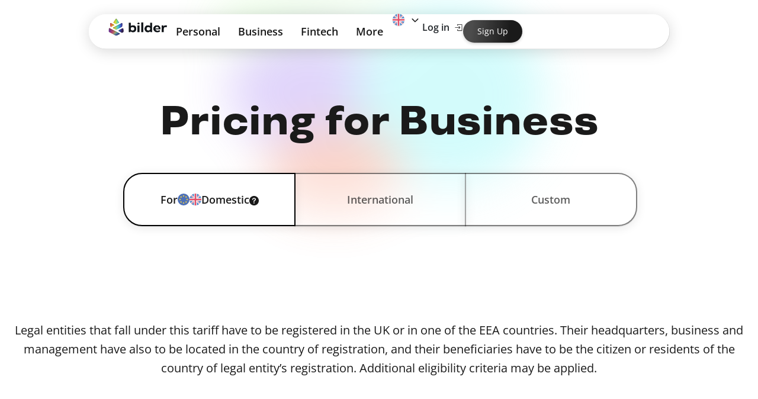

--- FILE ---
content_type: text/css; charset=utf-8
request_url: https://bilderlings.com/pl/elementor/assets/lib/font-awesome/css/solid.min.css?ver=5.15.3
body_size: -807
content:
/*!
 * Font Awesome Free 5.15.3 by @fontawesome - https://fontawesome.com
 * License - https://fontawesome.com/license/free (Icons: CC BY 4.0, Fonts: SIL OFL 1.1, Code: MIT License)
 */
@font-face{font-family:"Font Awesome 5 Free";font-style:normal;font-weight:900;font-display:block;src:url(/pl/elementor/assets/lib/font-awesome/webfonts/fa-solid-900.eot);src:url(/pl/elementor/assets/lib/font-awesome/webfonts/fa-solid-900.eot#iefix) format("embedded-opentype"),url(/pl/elementor/assets/lib/font-awesome/webfonts/fa-solid-900.woff2) format("woff2"),url(/pl/elementor/assets/lib/font-awesome/webfonts/fa-solid-900.woff) format("woff"),url(/pl/elementor/assets/lib/font-awesome/webfonts/fa-solid-900.ttf) format("truetype"),url(/pl/elementor/assets/lib/font-awesome/webfonts/fa-solid-900.svg#fontawesome) format("svg")}.fa,.fas{font-family:"Font Awesome 5 Free";font-weight:900}

--- FILE ---
content_type: text/css; charset=utf-8
request_url: https://bilderlings.com/pl/elementor/assets/lib/font-awesome/css/brands.css?ver=5.15.3
body_size: -792
content:
/*!
 * Font Awesome Free 5.15.3 by @fontawesome - https://fontawesome.com
 * License - https://fontawesome.com/license/free (Icons: CC BY 4.0, Fonts: SIL OFL 1.1, Code: MIT License)
 */
@font-face {
  font-family: 'Font Awesome 5 Brands';
  font-style: normal;
  font-weight: 400;
  font-display: block;
  src: url("/pl/elementor/assets/lib/font-awesome/webfonts/fa-brands-400.eot");
  src: url("/pl/elementor/assets/lib/font-awesome/webfonts/fa-brands-400.eot#iefix") format("embedded-opentype"), url("/pl/elementor/assets/lib/font-awesome/webfonts/fa-brands-400.woff2") format("woff2"), url("/pl/elementor/assets/lib/font-awesome/webfonts/fa-brands-400.woff") format("woff"), url("/pl/elementor/assets/lib/font-awesome/webfonts/fa-brands-400.ttf") format("truetype"), url("/pl/elementor/assets/lib/font-awesome/webfonts/fa-brands-400.svg#fontawesome") format("svg"); }

.fab {
  font-family: 'Font Awesome 5 Brands';
  font-weight: 400; }


--- FILE ---
content_type: text/css; charset=utf-8
request_url: https://bilderlings.com/pl/elementor/assets/lib/font-awesome/css/solid.css?ver=5.15.3
body_size: -716
content:
/*!
 * Font Awesome Free 5.15.3 by @fontawesome - https://fontawesome.com
 * License - https://fontawesome.com/license/free (Icons: CC BY 4.0, Fonts: SIL OFL 1.1, Code: MIT License)
 */
@font-face {
  font-family: 'Font Awesome 5 Free';
  font-style: normal;
  font-weight: 900;
  font-display: block;
  src: url("/pl/elementor/assets/lib/font-awesome/webfonts/fa-solid-900.eot");
  src: url("/pl/elementor/assets/lib/font-awesome/webfonts/fa-solid-900.eot#iefix") format("embedded-opentype"), url("/pl/elementor/assets/lib/font-awesome/webfonts/fa-solid-900.woff2") format("woff2"), url("/pl/elementor/assets/lib/font-awesome/webfonts/fa-solid-900.woff") format("woff"), url("/pl/elementor/assets/lib/font-awesome/webfonts/fa-solid-900.ttf") format("truetype"), url("/pl/elementor/assets/lib/font-awesome/webfonts/fa-solid-900.svg#fontawesome") format("svg"); }

.fa,
.fas {
  font-family: 'Font Awesome 5 Free';
  font-weight: 900; }


--- FILE ---
content_type: text/css; charset=utf-8
request_url: https://bilderlings.com/th/bilderlings/assets/css/mainstyle.css
body_size: 21328
content:

	
body {
margin:0px !important;
padding:0px !important;
font-family: Open Sans;
color: var(--black);
overflow-x: hidden;
width: 100%;
 -webkit-box-sizing: border-box;
       -moz-box-sizing: border-box;
            box-sizing: border-box;
}


.home .page-header {
    display:none;
}

.header_wrapper .elementor-widget-wrap {
    flex-wrap: wrap !important;
    padding: 14px 0px !important;
        justify-content: space-around !important;
}

.header_logo {
	width: 142px !important;
	margin-bottom: -5px !important;
}

.header_logo img {
	width: 100% !important;
}

.header_menu {
	width: auto !important;
}

.header_signup {
	width: auto !important;
}

.header_menu li a {
font-family: 'Open Sans';
font-style: normal;
font-weight: 600;
font-size: 18px;
line-height: 31px !important;
color: #1A1A1A;
padding: 0px 24px !important;
    box-sizing: border-box;
}

.header_menu {
margin-bottom: 0px !important;
    margin-top: -1px;
 
}

.header_signup a {
background: linear-gradient(98.41deg, rgba(255, 255, 255, 0.22) 15.84%, rgba(255, 255, 255, 0) 78.61%), #1A1A1A;
    box-shadow: 0px 2px 5px rgb(25 25 25 / 20%), 0px 0.5px 0.5px rgb(26 26 26 / 15%);
    border-radius: 20px;
    font-family: 'Open Sans';
    font-style: normal;
    font-weight: 600;
    font-size: 14px;
    line-height: 19px;
    display: flex;
    align-items: center;
    text-align: center;
    color: #FFFFFF;
    padding: 10px 24px;
    box-sizing: border-box;
}

.header_menu_login {
background-image: url(/c/uploads/2023/05/header-login.svg);
    background-repeat: no-repeat;
    background-position: right;
}

.container {
	max-width: 1440px;
	margin: 0 auto;
}

footer {
	background: #1A1A1A;
	padding-top: 80px;
	padding-bottom: 80px;
	box-sizing: border-box;
    overflow: hidden;
}

.elementor-widget {
	margin-bottom: 0px !important;
}

.footer_heading_arrow {
	margin-bottom: 0px !important;
}

.footer_heading_arrow h4{
	font-family: 'Open Sans';
font-style: normal;
font-weight: 700;
font-size: 20px;
line-height: 29px;
color: #FFFFFF;
margin-bottom: 22px;
opacity: 0.8;
}

.footer_heading_arrow h4 span {
	font-family: Inter;
    font-weight: 700;
}

.footer_list ul li a {
	font-family: 'Open Sans';
font-style: normal;
font-weight: 400;
font-size: 16px;
line-height: 24px;
color: #FFFFFF;
opacity: 0.8;
}

.footer_list ul li a:hover {
    opacity: 1;
}

.footer_list ul li {
    margin-bottom: 14px !important;
    
}

.footer_heading_arrow_sec h4{
	    margin-top: 20px;
}

.footer_heading_arrow_op h4 {
opacity: 1 !important;
}

.footer_mail h4 {
	font-family: 'Open Sans';
font-style: normal;
font-weight: 400 !important;
font-size: 16px;
line-height: 22px !important;
color: #FFFFFF;
}

.footer_mail h4 a {
	display: block;
	font-family: 'Open Sans';
font-style: normal;
font-weight: 700;
font-size: 20px !important;
line-height: 29px !important;
color: #FFFFFF !important;
opacity: 0.8;
    margin-bottom: 4px;
}

.footer_lang .lang_wrapper {
font-family: 'Open Sans';
font-style: normal;
font-weight: 400;
font-size: 16px;
line-height: 22px;
color: #FFFFFF;
position: relative;
width: 74px;
}

.footer_lang .lang_wrapper:after {
content: '';
    background-image: url(/c/uploads/2023/05/arrow-down.svg);
    width: 12px;
    height: 12px;
    display: block;
    position: absolute;
    right: 0px;
    top: 5px;
}

.footer_lang .lang_wrapper img {
	    vertical-align: -4px;
    margin-right: 5px;
}

.footer_lang {
	width: 74px !important;
    float: left;
}

.footer_social {
	    width: 80px !important;
    float: left;
}

.footer_social .elementor-icon-list-items li {
display: inline-block;
    margin-right: 2px;
}

.footer_social .elementor-icon-list-items li:last-child {
	margin-right: 0px !important;
}

.footer_social .elementor-icon-list-items li .elementor-icon-list-icon svg {
width: 16px;
height: 16px;
}

.footer_social {
    width: 94px !important;
    float: left;
    margin-left: 40px;
    margin-top: 1px;
}

.footer_rate {
	    width: 80px !important;
    margin-left: 40px !important;
}

.footer_rate ul li a{
	font-family: 'Open Sans';
font-style: normal;
font-weight: 400;
font-size: 16px;
line-height: 22px;
color: #FFFFFF;
}

.footer_rate .elementor-icon-list-icon svg {
    width: 16px;
    height: 16px;
}

.footer_mail {
	margin-bottom: 38px !important;
}

.footer_legal p {
font-family: 'Open Sans';
font-style: normal;
font-weight: 400;
font-size: 16px;
line-height: 26px;
color: #FFFFFF;
margin-top: 34px !important;
margin-bottom: 34px !important;
}

.footer_legal p a {
	color: #FFFFFF;
	text-decoration: underline;
}

.footer_signup ul li {
	display: inline-block !important;
	margin-right: 40px !important;
}

.footer_signup ul li a {
	font-family: 'Open Sans';
font-style: normal;
font-weight: 400;
font-size: 16px;
line-height: 32px;
color: #FFFFFF;
}

.footer_signup ul li:last-child {
	margin-right: 0px !important;
}

.page-header {
	display: none;
}

.block-page-content {
	padding-top: 160px;
	padding-bottom: 120px;
	box-sizing: border-box;
}


:root {
  --black: #1A1A1A;
  --white: #FFF;
  --blue: #188AF5;
  --gray-text: #78808F;
  --gray-light: #EBECF2;
  --black-with-gradient: linear-gradient(150deg, rgba(255, 255, 255, 0.22) 0%, rgba(255, 255, 255, 0.00) 100%), #1A1A1A;
  --gray-background: #F5F5F7;
  --red: #F55C59;
  --gray-superlight: #F7F8F9;
  --green-positive: #56BF82;
}

h1 {
color: var(--black);
font-size: 68px !important;
font-family: "TTTravelsExtraBold";
font-weight: 800;
line-height: 110% !important;
    margin-block-start: 14px;
    margin-block-end: 14px;
}

h2 {
color: var(--black);
font-size: 40px !important;
font-family: "TTTravelsBold";
font-weight: 700;
line-height: 110% !important;
    margin-block-start: 9px;
    margin-block-end: 9px;
}

h3 {
color: var(--black, #1A1A1A);
font-size: 32px !important;
font-family: "TTTravelsBold";
font-weight: 700;
line-height: 40px;
    margin-block-start: 9px;
    margin-block-end: 9px;
}

h4 {
color: var(--black, #1A1A1A);
    font-family: 'Open Sans';
    font-style: normal;
    font-weight: 700 !important;
    font-size: 22px;
    line-height: 36px !important;
        margin-block-start: 4px;
    margin-block-end: 4px;
}


.block-page-content-subh {
color: var(--black);
text-align: center;
font-size: 27px;
font-family: Open Sans;
font-weight: 600;
margin-top: 24px;
}

.btn-default a {
height: 64px;
    padding: 19px 48px;
    border-radius: 32px;
    background: var(--black-with-gradient);
    box-shadow: 0px 6px 16px 0px rgb(26 26 26 / 24%), 0px 1px 1px 0px rgb(26 26 26 / 30%);
    color: #FFF !important;
    text-align: center;
    font-size: 18px;
    font-family: Open Sans;
    font-weight: 600;
    line-height: 24px;
}

.btn-default-white a {
    color: #000 !important;
}

.btn-default.btn-default-white a:focus, .btn-default.btn-default-white a:visited, .btn-default.btn-default-white a:hover {
    color: #000 !important;
}

.block-page-content h1 {
	text-align: center;
}

.block-page-content .btn-default {
	margin-top: 67px;
}

.block-tiles-two .elementor-widget-heading,
.block-tiles-two .elementor-widget-text-editor {
	padding: 0px 48px;
	box-sizing: border-box;
}

.block-tiles-two .elementor-widget-text-editor p {
	margin: 0px !important;
}

.block-tiles-two .elementor-widget-heading {
	margin-bottom: 18px !important;
}

.black_bg .elementor-widget-heading h2,
.black_bg .elementor-widget-text-editor *,
.black_bg .elementor-widget-text-editor {
color: var(--white) !important;
}

.block-tiles-two .elementor-inner-section {
height: 100%;
min-height: 740px;
}

.block-tile-badge a {
display: inline-block;
    margin-left: 48px;
    font-size: 12px;
    font-family: Open Sans;
    font-weight: 600;
    line-height: 175%;
    letter-spacing: 0.6px;
    text-transform: uppercase;
    padding: 2px 12px;
    box-sizing: border-box;
    margin-bottom: 12px;
}

.black_bg .elementor-widget-text-editor *,
.black_bg .elementor-widget-text-editor {
}

.black_bg .elementor-widget-text-editor a {
	color: var(--blue);
}

.block-tiles-two-three .elementor-inner-section {
height: 100%;
min-height: 600px;
}

.block-tiles-full .elementor-inner-section {
height: 100%;
min-height: 600px !important;
}

.blocks .elementor-widget-text-editor * {
	font-size: 24px;
}

.blocks .elementor-widget-text-editor p {
	margin-top: 0px;
	margin-bottom: 0px;
}

.block-offer-top-links .elementor-widget-button {
width: auto;
}

.button_qr a {
	    background: none !important;
    color: #188AF5;
    font-size: 18px;
    font-family: Open Sans;
    font-weight: 600;
    padding: 0px;
    margin-top: 20px;
}

.block-steps h1 {
	    margin-bottom: 16px;
}

.block-steps-number p {
	display: inline-block;
    color: #000;
    text-align: center;
    font-size: 40px;
    font-family: Work Sans;
    font-weight: 700;
    border-radius: 80px;
    border: 3.5px solid var(--black);
    background: var(--white);
    width: 80px !important;
    height: 80px;
    line-height: 180%;
}

.block-steps-number .elementor-widget-container {
	position: absolute;
    top: -43px;
    left: 16px;
    z-index: 100;
}

.block-steps-img:after {
content: "";
    width: 100%;
    display: block;
    position: absolute;
    height: 40px;
    bottom: 0px;
    background: linear-gradient(180deg, rgba(255, 255, 255, 0.00) 0%, #FFF 90%);
}

.block-steps-img:before {
    content: "";
    width: 100%;
    display: block;
    position: absolute;
    height: 40px;
    bottom: 0px;
    background: linear-gradient(180deg, rgba(26, 26, 26, 0.00) 0%, #1A1A1A 100%);
    opacity: 0.03;
    z-index: 1;
}

.blocks-steps-inner {
	margin-top: 100px;
}

.blocks-steps-inner h3 {
    margin-top: 55px;
}


.blocks-steps-inner .elementor-widget-text-editor * {
font-size: 20px;
font-family: Open Sans;
line-height: 32px;
}

.blocks-steps-inner .elementor-widget-text-editor .elementor-widget-container {
	text-align: center;
	margin-top: 16px;
}

.block-steps-img img {
	height: 305px;
}

.block-video i {
	    color: #000;
	    
}

.elementor-custom-embed-play {
    background-image: url(/c/uploads/2023/06/Play.svg);
    width: 128px;
    height: 128px;
    background-size: cover;
    background-repeat: no-repeat;
}

.block-video-video img {
border-radius: 32px;
border: 4px solid var(--black, #1A1A1A);
}

.elementor-custom-embed-play svg {
display: none;
}

.hero_img_img img {
	border-radius: 32px;
}

.hero_img_overlay {
    position: absolute;
    bottom: 0px;
    height: 100%;
    background: #1a1a1a3b;
    border-radius: 32px;
 }

 .hero_img_overlay .elementor-widget-container {
display: flex;
    flex: 100%;
    min-width: 100%;
    justify-content: center;
    height: 100% !important;
    align-items: center;
 }

  .hero_img_overlay .elementor-widget-container p {
  	color: #FFF;
text-align: center;
font-size: 68px;
font-family: "TTTravelsBold";
font-weight: 800;
line-height: 110%;
  }

.table-block-table tbody tr td {
text-align: right;
padding-left: 0px !important;
color: var(--black);
font-size: 20px;
font-family: Open Sans;
line-height: 32px;
vertical-align: top !important;
}

.table-block-table tbody tr td:first-child {
text-align: left !important;
}

.table-block-table .dataTables_scrollHead {
	display: none !important;
}

.table-block-table .dataTables_scroll {
	padding-top: 0px !important;
}



.subheader .elementor-heading-title {
	font-size: 27px;
    font-family: Open Sans;
    font-style: normal;
    font-weight: 600;
    line-height: 37px !important;
}

.hp_main_clmn_inner {
    padding-top: 169px;
    padding-bottom: 188px;
    box-sizing: border-box;
}

.hp_tile_clmn {
    box-shadow: 0px 4px 48px 0px rgba(0, 0, 0, 0.08), 0px 2px 5px 0px rgba(0, 0, 0, 0.15);
}

.hp_tile_clmn h2,
.hp_tile_subtitle {
padding: 0 48px;
box-sizing: border-box;
}

.hp_tile_clmn .hp_tile_subtitle p  {
    margin: 0px !important;
}

.hp_tile_clmn .hp_tile_subtitle,
.hp_tile_clmn .hp_tile_subtitle p {
color: var(--black);
font-size: 24px;
font-family: Open Sans;
font-style: normal;
font-weight: 400;
line-height: normal;
}

.hp_tile_clmn .hp_tile_subtitle {
font-size: 24px;
font-family: Open Sans;
font-style: normal;
font-weight: 600;
line-height: 34px
}

.hp_tile_clmn,
.hp_tile_clmn .elementor-container {
    height: 100%;
}

.hp_tile_clmn .hp_tile_subtitle {
    margin-top: 12px;
    margin-bottom: 8px;
}



 .hp_tile_subtitle_link a {
    color: var(--blue);
}

.hp_tile_subtitle_link {
    position: absolute;
    bottom: 0px !important;
    margin: 0px;
    z-index: 100;
}

.hp_tile_clmn_textwhite h2,
.hp_tile_clmn_textwhite .hp_tile_subtitle p {
color: var(--white);
}

.hp_features_wide .btn-default,
.hp_features_wide .button_qr {
    width: auto;
}

.hp_features_wide  .btn-default .elementor-button-icon {
    margin-top: 3px;
    margin-right: 10px;
}

.hp_features_sec p {
color: var(--gray-text);
margin: 0 !important;
font-size: 22px;
font-family: Open Sans;
font-style: normal;
font-weight: 400;
line-height: 34px;
}

.hp_features_sec .elementor-column .elementor-widget-wrap {
    padding: 0px 32px;
    box-sizing: border-box;
}

.hp_features_sec img {
        margin-right: 8px;
    vertical-align: -2px;
}

.subtitle p {
    color: var(--black);
font-size: 24px;
font-family: Open Sans;
font-weight: 400;
margin: 0px;
}


.hp_tile_link_noabs .hp_tile_subtitle_link {
    position: relative;
    margin-top: 32px !important;
    bottom: auto;
}

.hp_testimonial_single {
border-radius: 16px;
background: var(--white);
box-shadow: 0px 8px 48px 0px rgba(26, 26, 26, 0.08), 0px 2px 6px 0px rgba(26, 26, 26, 0.03);
padding: 56px 32px 32px 32px;
box-sizing: border-box;
}

.tstm_single_img {
margin-top: -95px;
height: 80px;
}

.tstm_single_img img {
    height: 80px;
    width: 80px;
}

.tstm_single_content p {
    margin: 0px !important;
    color: var(--black);
font-size: 16px;
font-family: Open Sans;
font-style: normal;
font-weight: 400;
line-height: 174.312%;
}

.tstm_single_content {
    margin-top: -4px;
    margin-bottom: 24px !important;
}

.tstm_single_source p {
margin: 0px !important;
    color: var(--black, #1A1A1A);
font-size: 14px;
font-family: Open Sans;
font-style: normal;
font-weight: 400;
line-height: 163.418%;
}

.tstm_single_source img {
        vertical-align: -8px;
    margin-right: 8px;
}

.tstm_single_source {
    width: auto !important;
}

.tstm_single_name {
    position: absolute;
    bottom: -13px;
    right: 0px !important;
    width: auto !important;
}

.tstm_single_name {
    color: var(--black, #1A1A1A);
text-align: right;
font-size: 16px;
font-family: Open Sans;
font-style: normal;
font-weight: 700;
line-height: 147.076%;
margin: 0px !important;
}

.hp_blog .slick-list,
.hp_news .slick-list {
    overflow: visible !important;
}

.hp_blog .slick-slide,
.hp_news .slick-slide {
    opacity: 1 !important;
        transform: scale(1) !important;
}

.hp_blog .tme-team-member {
    width: 100%;
    padding: 0px 30px;
    box-sizing: border-box;
}

.hp_blog .slick-prev {
    background-image: url(/c/uploads/2023/07/prev.svg);
    left: -7% !important;
    top: 40% !important;
}

.hp_blog .slick-next {
    background-image: url(/c/uploads/2023/07/next.svg);
    right: -7% !important;
        top: 40% !important;
}

.hp_blog .tme-team-member a {
    background: none !important;
}

.hp_blog .tme-team-title {
    color: var(--black);
font-size: 30px;
font-family: Work Sans;
font-style: normal;
font-weight: 600;
line-height: normal;
margin-top: 20px;
}

.hp_news .slick-next {
    background-image: url(/c/uploads/2023/07/next.svg);
}

.hp_news .slick-prev {
    background-image: url(/c/uploads/2023/07/prev.svg);
}

.hp_news .tme-posts-card-body {
    border-radius: 32px;
border: 1px solid rgba(26, 26, 26, 0.05);
background: var(--gray-background);
padding: 32px;
}

.hp_news .tme-carousel-item {
    display: flex !important;
    height: 500px;
    align-items: center;
}

.hp_news .tme-posts-card-title  {
line-height: 36px;
margin: 0px !important;
margin-top: 8px !important;
}

.hp_news .tme-posts-card-title a {
color: var(--black);
font-size: 22px;
font-family: Open Sans;
font-style: normal;
font-weight: 700;
line-height: 36px;
}

.hp_news .tme-posts-excerpt p {
    color: var(--black);
    font-size: 20px;
font-family: Open Sans;
font-style: normal;
font-weight: 400;
line-height: 32px;
margin-top: 12px;
margin-bottom: 0px !important;
}

.elementor-button:focus, .elementor-button:hover, .elementor-button:visited {
    color: var(--black) !important;
}

.btn-default a:focus,
.btn-default a:visited,
.btn-default a:hover {
    color: var(--white) !important;
}

.button_qr a:focus,
.button_qr a:visited,
.button_qr a:hover {
    color: #188AF5 !important;
}

.header_signup a:focus,
.header_signup a:visited,
.header_signup a:hover {
    color: var(--white) !important;
}

.block-tiles-full .elementor-container.elementor-column-gap-custom {
height: 100% !important;
}





.block-tiles-full .elementor-widget-image {
	    margin-bottom: -43px !important;
}

.header_animation {
	width: 560px !important;
	height: 360px !important;
	opacity: 0.3;
filter: blur(40px);
position: absolute;
z-index: -1 !important;
}

#anim_4 {
	position: absolute;
    left: 0px;
    top: 0px;
    z-index: 10;
}

#anim_2 {
	    position: absolute;
    right: 0px;
    top: 0px;
    z-index: 6;
}

#anim_1 {
	position: absolute;
    left: 23px;
    top: 56px;
    z-index: 4;
}

#anim_3 {
	    position: absolute;
    bottom: 0px;
    left: 89px;
    z-index: 8;
}

.hp_main_carousel .swiper-wrapper{
  transition-timing-function: linear !important; 
}

.posts-card-tag-single {
        display: inline-block;
    border-radius: 24px;
    background: var(--black);
    color: var(--white, #FFF);
    text-align: center;
    font-family: Open Sans;
    font-size: 12px;
    font-style: normal;
    font-weight: 600;
    line-height: 12px;
    letter-spacing: 0.6px;
    text-transform: uppercase;
    padding: 8px 12px;
    box-sizing: border-box;
    margin-right: 10px;
}


.tme-posts-card-author-img img {
width: 56px !important;
    height: 64px !important;
    min-height: auto !important;
    aspect-ratio: unset !important;
    display: block !important;
    max-height: 70px !important;
    min-width: 65px !important;
    margin-top: 5px
}

.tme-posts-card-author-name {
color: var(--black);
font-family: Open Sans;
font-size: 16px;
font-style: normal;
font-weight: 700;
line-height: 24px;
}

.tme-posts-card-author-secondname {
color: var(--black);
font-family: Open Sans;
font-size: 16px;
font-style: normal;
font-weight: 400;
line-height: 24px;
}

.tme-posts-card-author-img {
    margin-right: 14px !important;
}

.tme-posts-card-footer {
    margin-top: 16px !important;
}

.tstm_single_source a,
.tstm_single_name a {
    color: var(--black) !important;
}

.hp_subheader img {
    vertical-align: -1px;
}

.contactpage-row {
	padding-top: 120px;
	padding-bottom: 120px;
	box-sizing: border-box;
}

.contactpage-row h1 {
	margin-bottom: 56px;
}

.contact_inner_block .elementor-widget-text-editor p,
.contact_inner_block .elementor-widget-text-editor {
color: var(--black);
margin-top: 0px;
margin-bottom: 0px;
font-family: Open Sans;
font-size: 20px;
font-style: normal;
font-weight: 400;
line-height: 32px;
}

.contact_inner_block .elementor-widget-text-editor a  {
color: var(--blue);
}

.contact_inner_block h3 {
	margin-bottom: 16px;
}

.contact_inner_block {
	margin-top: 64px;
}

.contacts_social .elementor-icon-list-items li {
	    border-radius: 48px;
    background: var(--black-with-gradient, linear-gradient(150deg, rgba(255, 255, 255, 0.22) 0%, rgba(255, 255, 255, 0.00) 100%), #1A1A1A);
    box-shadow: 0px 6px 16px 0px rgb(26 26 26 / 24%), 0px 1px 1px 0px rgb(26 26 26 / 30%);
    padding: 28px;
    box-sizing: border-box;
    width: 96px !important;
    height: 96px;
    margin-bottom: 20px;
    margin-left: 20px !important;
    margin-right: 20px !important;
    justify-content: flex-start !important;
}

.contacts_social .elementor-icon-list-items li a {
	justify-content: flex-start !important;
}


.contacts_social .elementor-icon-list-items li svg {
	    width: 40px;
    height: 40px;
    margin: 0px !important;
}

.contactpage-row-social h1 {
	margin-bottom: 80px !important;
}

.contact_inner_block_first .elementor-column {
width: 33.333% !important;
}

.innerpage-heading .elementor-container,
.innerpage-heading .elementor-column,
.innerpage-heading .elementor-widget-wrap {
position: unset !important;
}

.innerpage-heading .header_animation {
    top: 0px;
    left: 50%;
    opacity: 0.3 !important;
    transform: translateX(-50%);
}

.legal_textblock {
	font-family: Open Sans;
font-size: 20px;
font-style: normal;
font-weight: 400;
line-height: 32px;
}

.legal_wrapper {
	padding: 120px 0px;
}

.legal_wrapper a {
	color: var(--black);
}

.legal_menu a {
	color: var(--blue);
font-family: Open Sans;
font-size: 20px;
font-style: normal;
font-weight: 400;
line-height: 32px;
}

.legal_inner_content {
	padding-left: 40px;
	box-sizing: border-box;
}

.legal_menu .menu-item a {
	padding-left: 0px !important;
	padding-right: 0px !important;
}

.legal_menu .current-menu-item a {
color: var(--black) !important;
font-weight: 700 !important;
}

.legal_iconbox .elementor-widget-container {
overflow: visible !important;
}

.legal_iconbox .elementor-icon-list-items li {
border-radius: 16px;
    background: var(--white, #FFF);
    box-shadow: 0px 8px 48px 0px rgb(26 26 26 / 9%), 0px 2px 6px 0px rgb(26 26 26 / 4%);
    padding: 32px 16px !important;
    box-sizing: border-box;
    min-width: 190px;
}

.legal_iconbox .elementor-icon-list-items li .elementor-icon-list-icon {
	display: block !important;
	width: 100% !important;
	margin-bottom: 16px;
	text-align: center !important;
}


.legal_iconbox .elementor-icon-list-items li a {
	display: block !important;
    width: 100% !important;
}

.legal_iconbox  .elementor-icon-list-items li .elementor-icon-list-icon svg {
	width: 40px !important;
	height: 40px !important;
	margin: 0 auto !important;
}

.legal_iconbox .elementor-icon-list-text {
	color: var(--black);
text-align: center;
font-family: Open Sans;
font-size: 16px;
font-style: normal;
font-weight: 400;
line-height: 24px;
	display: block !important;
	width: 100% !important;
	padding: 0px !important;
}

.career_vacs {
	padding: 120px 0px;
}

.career_text {
	padding: 120px 0px 56px 0px;
}

.career_vacs .elementor-widget-wrap {
padding-top: 0px !important;
padding-bottom: 0px !important;
}

.career_vacs .elementor-accordion-item {
border: 0px !important;
}

.career_vacs .elementor-accordion-item .elementor-tab-title {
    padding: 24px 40px 24px 0px;
border-bottom: 1px solid var(--gray-light) !important;
}

.career_vacs .elementor-accordion-item .elementor-accordion-title {
	color: var(--black);
font-family: Open Sans;
font-size: 22px;
font-style: normal;
font-weight: 700;
line-height: 36px;
cursor: pointer;
}

.career_vacs .elementor-accordion-item .elementor-tab-content {
	border: 0px !important;
}

.career_vacs .elementor-accordion-icon-closed svg,
.career_vacs .elementor-accordion-icon-opened svg {
	width: 40px !important;
    height: 40px !important;
    margin-left: 20px !important;
}

.career_vacs .elementor-tab-content {
font-family: Open Sans;
font-size: 20px;
font-style: normal;
font-weight: 400;
line-height: 32px;
padding: 24px 0px !important;
}

.career_text .elementor-column.elementor-col-100 {
	display: flex !important;
    flex-wrap: wrap;
}

.career_text .elementor-column.elementor-col-100 .elementor-widget-text-editor {
width: 50%;
padding: 0 20px 64px 20px !important;
box-sizing: border-box;
}

.career_text .elementor-column.elementor-col-100 .elementor-widget-text-editor h3 {
	margin: 0px 0px 16px 0px !important;
}

.career_text .elementor-column.elementor-col-100 .elementor-widget-text-editor p {
	margin: 0px !important;
}

.bottom_cta {
	padding: 120px 0px;
}

.help_wrapper .elementor-inner-section {
width: 33.333% !important;
margin-bottom: 34px !important;
}

.help_wrapper .elementor-inner-section .elementor-widget-image img {
width: 120px !important;
}


.help_wrapper .elementor-inner-section .elementor-widget-image {
	margin-bottom: 24px !important;
}

.help_wrapper .elementor-inner-section h3 {
	margin-bottom: 20px !important;
}

.help_wrapper .elementor-widget-icon-list .elementor-icon-list-item {
	margin-bottom: 16px
}

.help_wrapper .elementor-widget-icon-list .elementor-icon-list-item a {
color: var(--black);
font-family: Open Sans;
font-size: 20px;
font-style: normal;
font-weight: 400;
line-height: 32px;
}

.help_wrapper .elementor-widget-icon-list .elementor-icon-list-item a.showall {
	color: var(--blue);
}

.help_wrapper .elementor-icon-list-items .elementor-icon-list-item:nth-child(n+5) {
  display:none;
}

.help_wrapper  {
	padding-top: 120px;
	padding-bottom: 120px;
}

.plans_wrapper {
	width: 100%;

}

.hp_features_wide .elementor-inner-section {
box-shadow: 0px 4px 48px 0px rgb(0 0 0 / 8%), 0px 2px 5px 0px rgb(0 0 0 / 15%);
}

.hp_features_wide .elementor-widget-text-editor p {
font-size: 22px !important;
    line-height: 150%;
}

.hp_features_wide .elementor-widget-image {
position: absolute;
    right: 0px;
    width: 120%;
    max-width: 120%;
}

.hp_features_wide .elementor-inner-section {
    min-height: 560px !important;
}

.hp_tile_subtitle.hp_tile_subtitle_link_hide_desk {
	display: none;
}

.header_clmn_left .elementor-widget-wrap {
	justify-content: flex-start !important;
}

.header_clmn_right .elementor-widget-wrap {
	justify-content: flex-end !important;
}

.header_logo {
	margin-right: 46px;
}

.header_login {
	width: auto !important;
}

.header_login .elementor-button-link {
background: none !important;
    padding: 0px !important;
    margin-right: 32px;
}

.header_login .elementor-button-icon {
    padding-top: 7px;
    box-sizing: border-box;
    margin-left: 8px;
}

.header_login .elementor-button-text {
	    font-family: Open Sans;
    font-size: 18px;
    font-style: normal;
    font-weight: 600;
    line-height: 174.312%;
    color: var(--black) !important;
}

.header_logo_bw {
	display: none;
}

.home .header_logo_bw {
	display: block !important;
}

.home .header_logo_color {
	display: none !important;
}

.header_menu .menu-item-has-children .hfe-menu-toggle {
display: none !important;
}

.header_menu .menu-item:hover a.hfe-menu-item {
color: var(--red);
}

.header_menu .menu-item .sub-menu {
width: 310px !important;
    padding: 32px 40px 32px 32px !important;
    box-sizing: border-box;
}

.header_menu .sub-menu .menu-item a {
	color: var(--black, #1A1A1A);
font-family: Open Sans;
font-size: 16px;
font-style: normal;
font-weight: 400;
line-height: 174.312%;
padding: 8px 0px !important;
}

.header_menu .sub-menu .menu-item {
	border: 0px !important;
}

.header_menu .sub-menu .menu-subheader.menu-item {
	margin-bottom: 16px;
}

.header_menu .sub-menu .menu-subheader.menu-item a {
color: var(--black);
font-family: Open Sans;
font-size: 20px;
font-style: normal;
font-weight: 700;
line-height: 147.076%;
padding: 0px !important;
    justify-content: start;
}

.header_menu .sub-menu .menu-subheader-nobold.menu-item a {
color: var(--black, #1A1A1A) !important;
    font-family: Open Sans !important;
    font-size: 18px !important;
    font-style: normal !important;
    font-weight: 600 !important;
}



.header_menu .sub-menu .menu-item a:hover {
	color: var(--red);
}

.header_menu .sub-menu .menu-subheader.menu-item a span {
	font-family: Inter !important;
	margin-left: 10px;
}

.header_menu .sub-menu .menu-subheader.menu-item a:hover,
.header_menu .sub-menu .menu-subheader.menu-item a:focus,
.header_menu .sub-menu .menu-subheader.menu-item a:visited {
color: var(--black) !important;
}

.header_logo_mobile,
.home .header_logo_bw.header_logo_mobile,
.home .header_logo_color.header_logo_mobile {
	display: none !important;
}



.career_vacs  .elementor-accordion-icon-closed,
.career_vacs .elementor-accordion-icon-opened {
	position: relative;
}

.career_vacs  .elementor-accordion-icon-opened:before {
    content: "";
    width: 41px;
    height: 42px;
    display: block;
    position: absolute;
    background: url(/c/uploads/2023/07/link_open.svg);
    z-index: 10000;
    right: -40px;
}

.career_vacs  .elementor-accordion-icon-closed:before {
    content: "";
    width: 41px;
    height: 42px;
    display: block;
    position: absolute;
    background: url(/c/uploads/2023/07/link_close.svg);
    z-index: 10000;
    right: -40px;
}

.legal_textblock p,
.default-content-text-editor p,
.career_vacs .elementor-tab-content p,
.text_aboutblock .elementor-widget-text-editor p {
 padding-top: 8px !important;
 padding-bottom: 8px !important;
 box-sizing: border-box;
}

.legal_textblock h1,
.default-content-text-editor h1,
.career_vacs .elementor-tab-content h1 {
  margin-top: 14px !important;
  margin-bottom: 14px !important;
}

.legal_textblock h2,
.default-content-text-editor h2,
.career_vacs .elementor-tab-content h2 {
  margin-top: 9px !important;
  margin-bottom: 9px !important;
}

.legal_textblock h3,
.default-content-text-editor h3,
.career_vacs .elementor-tab-content h3 {
  margin-top: 9px !important;
  margin-bottom: 9px !important;
}

.legal_textblock h4,
.default-content-text-editor h4,
.career_vacs .elementor-tab-content h4 {
  margin-top: 4px !important;
  margin-bottom: 4px !important;
}

.bottom_cta .elementor-inner-section  {
    box-shadow: 0px 8px 48px 0px rgb(26 26 26 / 9%), 0px 2px 6px 0px rgb(26 26 26 / 4%);
}

.career_vacs .elementor-accordion-item .elementor-tab-content {
  visibility: hidden !important;
  opacity: 0 !important;
   transition: visibility 0.5s, opacity 0.5s  ease-out;
}

.career_vacs .elementor-accordion-item .elementor-tab-content.elementor-active {
  visibility: visible !important;
  opacity: 1 !important;
}

.blocks_numbers_number {
	width: 240px !important;
    height: 240px !important;
    margin: 0 auto;
}

.blocks_numbers_number .elementor-widget-container {
	height: 100%;
	background-repeat: no-repeat;
	background-size: cover;
	border-radius: 120px;
	box-shadow: 0px 15px 30px 0px rgba(38, 50, 64, 0.06), 0px 20px 15px 0px rgba(38, 50, 64, 0.01), 0px 6px 6px 0px rgba(38, 50, 64, 0.05), 0px -1px 6px 0px rgba(38, 50, 64, 0.07);
	border: 8px solid var(--black);
}

.blocks_numbers_number .elementor-widget-container p {
    color: var(--black, #1A1A1A);
    text-align: center;
    font-family: 'TTTravelsBold';
    font-size: 84px;
    font-style: normal;
    font-weight: 800;
    line-height: 110%;
    margin-top: 73px;
}

.block_numbers_heading {
	margin-top: 32px;
	margin-bottom: 16px !important;
}

.block_numbers_text p {
	color: var(--black);
text-align: center;
font-family: Open Sans;
font-size: 20px !important;
font-style: normal;
font-weight: 400;
line-height: 32px;
}

.blocks_numbers_inner {
	margin-top: 120px;
}

.block-hero .elementor-inner-section .hero_img_img img {
box-shadow: 0px 0.7471592426300049px 1.6603538990020752px 0px rgba(0, 0, 0, 0.04), 0px 1.7955275774002075px 3.9900612831115723px 0px rgba(0, 0, 0, 0.06), 0px 3.380819082260132px 7.5129313468933105px 0px rgba(0, 0, 0, 0.07), 0px 6.030803203582764px 13.401785850524902px 0px rgba(0, 0, 0, 0.08), 0px 11.27995491027832px 25.066566467285156px 0px rgba(0, 0, 0, 0.10), 0px 27px 60px 0px rgba(0, 0, 0, 0.20);
}

.block-tiles-two .elementor-widget-text-editor a,
.block-tiles-two-three .elementor-widget-text-editor a {
	color: var(--blue);
font-family: Open Sans;
font-size: 24px;
font-style: normal;
font-weight: 600;
line-height: 34px;
}

.plan_single_topbox {
border-radius: 32px;
background: var(--white);
box-shadow: 0px 2px 4px 0px rgba(140, 153, 167, 0.25), 0px 2px 24px 0px rgba(87, 119, 153, 0.15);
padding: 40px 40px 24px 40px;
box-sizing: border-box;
}

.plan_single .elementor-widget-image .elementor-widget-container {
    width: auto;
    position: absolute;
    z-index: 1;
    right: 0px;
    top: -105px;
}

.plan_single_topbox h3 {
color: var(--black);
font-family: Work Sans;
font-size: 44px;
font-style: normal;
font-weight: 600;
line-height: normal;
margin-top: 0px !important;
margin-bottom: 4px !important;
}

.plan_single_topbox h4 {
    color: var(--black);
font-family: Open Sans;
font-size: 18px;
font-style: normal;
font-weight: 400;
line-height: normal;
margin-top: 0px !important;
margin-bottom: 24px !important;
}

.plan_single_topbox p {
    color: var(--black);
font-family: Open Sans;
font-size: 20px;
font-style: normal;
font-weight: 400;
line-height: 150%;
margin-top: 0px !important;
margin-bottom: 16px !important;
}

.plan_single_topbox a {
        border-radius: 32px;
    background: var(--black-with-gradient, linear-gradient(150deg, rgba(255, 255, 255, 0.22) 0%, rgba(255, 255, 255, 0.00) 100%), #1A1A1A);
    box-shadow: 0px 6px 16px 0px rgb(26 26 26 / 24%), 0px 1px 1px 0px rgb(26 26 26 / 30%);
    color: #FFF;
    text-align: center;
    font-family: Open Sans;
    font-size: 18px;
    font-style: normal;
    font-weight: 600;
    line-height: normal;
    padding: 19px 48px;
    box-sizing: border-box;
    display: inline-block;
    margin: 0 auto;
    margin-top: 24px !important;
}

.plans_table {
    margin-top: 32px !important;
}

.plans_table .elementor-widget-container {
    padding: 40px 40px 70px 40px !important;
    box-sizing: border-box;
    border-radius: 32px;
background: var(--gray-superlight);

}

.dataTable,
.dataTable td,
.dataTable tr,
.dataTables_scroll tr,
.dataTables_scroll th {
    border: 0px !important;
    background:none !important;
}

.dataTable thead th:first-child {
    width: 70% !important;
    min-width: 0px !important;
}

.plans_table .dataTables_scrollBody {
border: 0px !important;
}

.dataTable td {
color: var(--black);
font-family: Open Sans;
font-size: 16px;
font-style: normal;
font-weight: 400;
line-height: 24px;
padding-bottom: 16px !important;
}

.dataTable tr td:last-child {
    font-weight: 700 !important;
    text-align: right;
        vertical-align: top;
}

.plans_button a {
    color: var(--blue) !important;
    padding: 0px;
    background: none !important;
}

.plans_button a .elementor-button-text {
color: var(--blue) !important;
 font-family: Inter;
    font-size: 15px;
    font-style: normal;
    font-weight: 600;
    line-height: normal;
}

.plans_button a .elementor-button-icon svg {
        width: 24px;
    margin-top: 3px;
    height: 13px;
}

.plans_button {
    margin-top: -56px !important;
}

.plan_single_topbox h4 strong {
    color: var(--green-positive);
    font-family: Open Sans;
    font-size: 12px;
    font-style: normal;
    font-weight: 600;
    line-height: 174.312%;
    letter-spacing: 0.6px;
    display: inline-block;
    border-radius: 24px;
    background: rgba(86, 191, 130, 0.20);
    backdrop-filter: blur(1.5px);
    height: 25px;
    padding: 2px 12px;
    margin-left: 6px;
    vertical-align: 2px;
}

.plan_single_standart .elementor-widget-image .elementor-widget-container,
.plan_single_pro .elementor-widget-image .elementor-widget-container {
    top: -130px !important;
}

.plan_single_standart .plan_single_topbox a {
    background: var(--red) !important;
    box-shadow: 0px 6px 16px 0px rgba(26, 26, 26, 0.24), 0px 1px 1px 0px rgba(26, 26, 26, 0.30) !important;
}

.plans_switcher_wrapper {
    width: 535px !important;
    margin: 0 auto;
    position: relative;
}

.plans_switcher_single {
    display: inline-block;
    width: 50%;
    z-index: 2;
    background: #FFF;
    cursor: pointer;
}

.plans_switcher {
    margin-top: 48px;
}

.plans_switcher_right {
        border-radius: 0px 32px 32px 0px;
    border: 2px solid rgba(0, 0, 0, 0.50);
    box-shadow: 0px 3px 16px 0px rgb(26 26 26 / 10%), 0px 1px 1px 0px rgb(26 26 26 / 13%);
    padding: 19px 48px;
    box-sizing: border-box;
    position: absolute;
    top: 0px;
    right: 0px;
}

.plans_switcher_left {
    border-radius: 32px 0px 0px 32px;
    border: 2px solid rgba(0, 0, 0, 0.50);
    box-shadow: 0px 3px 16px 0px rgb(26 26 26 / 10%), 0px 1px 1px 0px rgb(26 26 26 / 13%);
    padding: 19px 48px;
    box-sizing: border-box;
        position: absolute;
    top: 0px;
    left: 0px;
    text-align: center;
}

.plans_switcher_single span {
color: var(--black);
text-align: center;
font-family: Open Sans;
font-size: 18px;
font-style: normal;
font-weight: 600;
line-height: normal;
opacity: 0.7;
}

.plans_switcher_single span img {
        vertical-align: -3px;
}

.plans_switcher_single.active {
    border-color: #000 !important;
    width: 52%;
    z-index: 4;
}

.plans_switcher_single.active span {
    opacity: 1 !important;
}

.plans_wrapper_inner_international {
    display: none;
}

.plans_faq h1.elementor-heading-title {
margin-bottom: 120px !important;
}

.plans_wrapper {
    margin-top: 260px !important;
}

.elementor-editor-active .plans_wrapper_inner_international {
display: block !important;
}

.mobile_menu_footer {
    display: none;
    width: 100vw;
    margin-left: -31px;
    border-top: 1px solid rgba(26, 26, 26, 0.05);
    margin-top: 33px !important;
    border-bottom: 1px solid rgba(26, 26, 26, 0.05);
    padding-top: 12px;
    padding-bottom: 12px;
    box-sizing: border-box;
}

.mobile_menu_footer_left {
    width: 50%;
    display: inline-block;
    text-align: right;
    padding-right: 16px;
}

.mobile_menu_footer_left img {
        vertical-align: -2px;
    margin-left: 8px;
}

.mobile_menu_footer_right {
        width: 50%;
    display: inline-block;
    text-align: left;
    padding-left:16px;
}

.header_menu li .mobile_menu_footer_right a  {
    background: linear-gradient(98.41deg, rgba(255, 255, 255, 0.22) 15.84%, rgba(255, 255, 255, 0) 78.61%), #1A1A1A;
    box-shadow: 0px 2px 5px rgb(25 25 25 / 20%), 0px 0.5px 0.5px rgb(26 26 26 / 15%);
    border-radius: 20px !important;
    font-family: 'Open Sans'!important;
    font-style: normal;
    font-weight: 600 !important;
    font-size: 14px !important;
    line-height: 19px !important;
    text-align: center !important;
    color: #FFFFFF !important;
    padding: 10px 24px !important;
    box-sizing: border-box;
    display: inline-block;
    width: auto;
}

.header_menu li .mobile_menu_footer_left a {
    padding: 0px !important;
    color: var(--black);
    text-align: center;
    font-family: Open Sans;
    font-size: 18px;
    font-style: normal;
    font-weight: 600;
    line-height: 174.312% !important;
}

.hp_news .tme-post-carousel .slick-arrow.slick-disabled {
visibility: hidden !important;
}

.hp_testimonials_desk {
	display: block !important;
}

.hp_testimonials_mobile {
	display: none !important;
}

.elementor-editor-active .hp_testimonials_desk,
.elementor-editor-active .hp_testimonials_mobile {
	display: block !important;
}

.elementor-editor-active .hp_testimonials_mobile .hp_testimonial_single {
margin-top: 0px !important;
margin-bottom: 40px !important;
}

.offers-block .elementor-container.elementor-column-gap-no {
    max-width: 1440px;
}

.offers-block  {
max-width: 100% !important;
overflow: hidden;
}

.block_offer_carousel {
    max-width: 100%;
}

.block_offer_carousel {
		margin-top: 120px !important;
		margin-bottom: 80px !important;
}

.block_offer_carousel .elementor-widget-container {

	width: 2350px !important;
	
}

.block_offer_carousel .slick-list {
	overflow: visible !important;
}

.block_offer_carousel  .slick-slide {
	opacity: 1 !important;
	transform: scale(1) !important;
	margin: 0px !important;
}

.tme-testimonials-item {
	flex-wrap: wrap;
    flex-direction: row !important;
}

.offer-item-image {
	display: flex;
    width: 42%;
    flex: 42%;
}

.offer-item-content {
    width: 58%;
    flex: 58%;
    display: flex;
    flex-wrap: wrap;
    flex-direction: column;
    padding-left: 38px;
    box-sizing: border-box;
    padding-right: 64px;
}

.offer-item-image img {
border-radius: 24px;
box-shadow: 0px 0.7471592426300049px 1.6603538990020752px 0px rgba(0, 0, 0, 0.04), 0px 1.7955275774002075px 3.9900612831115723px 0px rgba(0, 0, 0, 0.06), 0px 3.380819082260132px 7.5129313468933105px 0px rgba(0, 0, 0, 0.07), 0px 6.030803203582764px 13.401785850524902px 0px rgba(0, 0, 0, 0.08), 0px 11.27995491027832px 25.066566467285156px 0px rgba(0, 0, 0, 0.10), 0px 27px 60px 0px rgba(0, 0, 0, 0.20);
}

.offer-item-content h3 {
	margin-bottom: 8px;
	min-height: 80px;
}


.offer-item-content-text {
overflow: hidden;
    color: var(--black);
    text-overflow: ellipsis;
    font-family: Open Sans;
    font-size: 20px;
    font-style: normal;
    font-weight: 400;
    line-height: 32px;
    height: 128px;
}

.offer-item-content-text span {
	cursor: pointer;
	color: var(--blue);
}

.redeem_offer_button {
display: inline-block;
    border-radius: 32px;
    background: var(--black-with-gradient, linear-gradient(150deg, rgba(255, 255, 255, 0.22) 0%, rgba(255, 255, 255, 0.00) 100%), #1A1A1A);
    box-shadow: 0px 6px 16px 0px rgb(26 26 26 / 24%), 0px 1px 1px 0px rgb(26 26 26 / 30%);
    padding: 19px 32px 19px 22px;
    cursor: pointer;
}

.redeem_offer_text {
	    color: var(--white);
    text-align: center;
    font-family: Open Sans;
    font-size: 18px;
    font-style: normal;
    font-weight: 600;
    line-height: normal;
}

.redeem_offer_procent {
	    color: var(--black);
    text-align: center;
    font-family: Open Sans;
    font-size: 12px;
    font-style: normal;
    font-weight: 600;
    line-height: 174.312%;
    letter-spacing: 0.6px;
    text-transform: uppercase;
    height: 25px;
    padding: 2px 12px;
    border-radius: 24px;
    background: var(--white);
    vertical-align: 3px;
    display: inline-block;
    margin-right: 10px;
}

.offer-item-buttons {
	display: flex;
	margin-top: 24px;
}

.offer-item-buttons-sponsor {
	    padding-left: 40px;
    padding-top: 16px;
    box-sizing: border-box;
}

.block_offer_carousel .slick-prev  {
	background: url(/c/uploads/2023/08/prev_arrow_active.svg);
    width: 48px !important;
    height: 48px !important;
    background-size: cover;
    background-repeat: no-repeat;
}

.block_offer_carousel .slick-next {
    background: url(/c/uploads/2023/08/next_arrow_active.svg);
    width: 54px !important;
    height: 49px !important;
    background-size: cover;
    background-repeat: no-repeat;
}

.block_offer_carousel .slick-prev.slick-disabled {
	background: url(/c/uploads/2023/08/prev_arrow_dis.svg);
}

.block_offer_carousel .slick-next.slick-disabled {
	background: url(/c/uploads/2023/08/next_arrow_dis.svg);
}


.offers-block {
	padding-bottom: 40px !important;
}

.block_offer_carousel .slick-slider {
position: unset !important;
}

.offer-item-content-text p {
margin-top: 0px !important;
margin-bottom: 0px !important;
display: inline !important;
}

@keyframes wiggle {
    0% { transform: translate(0, 0px); }
   20% { transform: translate(0, -10px); }
   50% { transform: translate(0, -20px); }
   70% { transform: translate(0, -10px); }
  100% { transform: translate(0, 0px); }
}

.hp_testimonial_single:hover {
    display: inline-block;
    animation: wiggle 0.25s 1;
}

.hp_features_sec {
    margin-top: 20px !important;
}

.hp_tile_subtitle_icons img {
    vertical-align: -3px;
}

.hp_blog .tme-team-member.below-img img {
    box-shadow: 0px 4px 48px 0px rgba(0, 0, 0, 0.08), 0px 2px 5px 0px rgba(0, 0, 0, 0.15);
 }

 .hp_cta_bottom .elementor-background-overlay {
box-shadow: 0px 8px 48px 0px rgba(26, 26, 26, 0.09), 0px 2px 6px 0px rgba(26, 26, 26, 0.04);
 }

 .hp_cta_bottom .elementor-widget-wrap.elementor-element-populated {
padding: 0px !important;
 }

 .plans_switcher_wrapper_third {
    width: 796px !important;
    margin: 0 auto;
    position: relative;
 }

 .elementor-widget-tme-table td a {
 	    color: #188AF5 !important;
 }

 .plans_switcher_single_third {
    display: inline-block;
    width: 33%;
    z-index: 2;
    cursor: pointer;
    background: #ffffff4d;
    height: 67px;
    text-align: center;
 }

 .plans_switcher_left_third {
    border-radius: 32px 0px 0px 32px;
    border: 2px solid rgba(0, 0, 0, 0.50);
    box-shadow: 0px 3px 16px 0px rgb(26 26 26 / 10%), 0px 1px 1px 0px rgb(26 26 26 / 13%);
    padding: 19px 48px;
    box-sizing: border-box;
    position: absolute;
    top: 0px;
    left: 0.5%;
    border-right: 0px;
 }

 .plans_switcher_middle_third {
    border-radius: 0px;
    border: 2px solid rgba(0, 0, 0, 0.50);
    box-shadow: 0px 3px 16px 0px rgb(26 26 26 / 10%), 0px 1px 1px 0px rgb(26 26 26 / 13%);
    padding: 19px 48px;
    box-sizing: border-box;
    position: absolute;
    top: 0px;
    left: 33.5%
 }

 .plans_switcher_right_third {
    border-radius: 0px 32px 32px 0px;
    border: 2px solid rgba(0, 0, 0, 0.50);
    box-shadow: 0px 3px 16px 0px rgb(26 26 26 / 10%), 0px 1px 1px 0px rgb(26 26 26 / 13%);
    padding: 19px 48px;
    box-sizing: border-box;
    position: absolute;
    top: 0px;
    right: 0.5%;
    border-left: 0px;
 }

  .plans_switcher_single_third span {
    color: var(--black);
    text-align: center;
    font-family: Open Sans;
    font-size: 18px;
    font-style: normal;
    font-weight: 600;
    line-height: normal;
    opacity: 0.7;
}

.plans_switcher_single_third span,
.plans_switcher_single span {
display: flex;
    justify-content: center;
    height: 100%;
    align-items: center;
    flex-wrap: wrap;
    padding: 1px;
    gap: 0px 4px;
}

.plans_switcher_single_third,
.plans_switcher_single {
height: 90px !important;
    padding: 19px 10px !important;
}

 .plans_switcher_single_third span img {
    vertical-align: -3px;
}

.plans_switcher_single_third.active {
    border-color: #000 !important;
    background: #FFF !important;
}

.plans_switcher_single_third.active span {
opacity:1  !important;
}

.plans_switcher_left_third.active {
    width: 34%;
    z-index: 100;
    border: 2px solid rgba(0, 0, 0, 0.50) !important;
    border-color: #000 !important;
}

.plans_switcher_middle_third.active {
    width: 34%;
    z-index: 100;
    border: 2px solid rgba(0, 0, 0, 0.50) !important;
    left: 33%;
    border-color: #000 !important;
}

.plans_switcher_right_third.active {
    width: 34%;
    z-index: 100;
    border: 2px solid rgba(0, 0, 0, 0.50) !important;
    border-color: #000 !important;
}


.prices_table_2,
.prices_table_3,
.prices_table_4 {
    display: none;
}

.elementor-editor-active .prices_table_2,
.elementor-editor-active .prices_table_3 {
display: block !important;
}

.hp_news .tme-post-carousel .slick-slide {
    margin-left: 20px !important;
    margin-right: 20px !important;
}

.hp_tile_clmn_abs {
    overflow: hidden;
}

.hp_tile_clmn_abs .elementor-widget-image .elementor-widget-container {
margin-bottom: -42px !important;
}

.hp-offer-imgtop .hp-offer-top-clmn-l {
    width: 823px !important;
}

.hp-offer-imgtop .hp-offer-top-clmn-r {
    position: absolute;
    left: 860px;
    width: 780px !important;
        top: 80px;
}

.hp-offer-imgtop-bot .hp-offer-top-clmn-r {
	top: auto !important;
	bottom: 80px !important;
}

.hp-offer-imgtop .hp-offer-top-clmn-r .elementor-widget-image img {
    max-width: 100% !important;
    width: 100% !important;
}

.hp-offer-imgtop .hp-offer-top-clmn-r .elementor-widget-image {
        position: relative !important;
    left: auto !important;
    top: auto !important;
}

.plans_switcher_one .plans_switcher_left {
    border-radius: 32px;
    width: 100% !important;
    text-align: center;
    border-color: #000 !important;
    z-index: 4;
}

.plans_switcher_one .plans_switcher_left span {
	    opacity: 1 !important;
}

.plans_switcher_one .plans_switcher_wrapper {
    width: 320px !important;
}


/* hovers */

.block-offer-top-links a.elementor-button:hover {
background: linear-gradient(150deg, rgba(255, 255, 255, 0.32) 0%, rgba(255, 255, 255, 0.00) 100%), #1A1A1A;
box-shadow: 0px 6px 16px 0px rgba(26, 26, 26, 0.24), 0px 1px 1px 0px rgba(26, 26, 26, 0.30);
} 

.block-offer-top-links .button_qr a.elementor-button:hover {
background: none !important;
box-shadow: none !important;
}

.block-offer-top-links a.elementor-button:active{
background: #1A1A1A;
box-shadow: 0px 1px 1px 0px rgba(26, 26, 26, 0.30);
}

.block-offer-top-links a.elementor-button:disabled {
    background: var(--gray-medium, #BEC3CB);
    box-shadow:none;
}

.block-offer-top-links a.elementor-button:disabled span {
    color: var(--gray-light, #EBECF2);
text-align: center;
font-family: Open Sans;
font-size: 18px;
font-style: normal;
font-weight: 600;
line-height: normal;
opacity: 0.5
}

.text_aboutblock p img {
	margin-right: 32px;
}

.text_aboutblock_top .elementor-column.elementor-col-100 .elementor-widget-text-editor {
    width: 30.3333% !important;
}

.text_aboutblock_top .elementor-widget-wrap.elementor-element-populated {
	    gap: 0 3% !important;
}

.text_aboutblock_top .elementor-column.elementor-col-100 .elementor-widget-text-editor img {
	margin-bottom: 24px !important;
}

.text_aboutblock_bot .elementor-widget-wrap.elementor-element-populated {
    gap: 0 5% !important;
}

.text_aboutblock_bot .elementor-column.elementor-col-100 .elementor-widget-text-editor {
    width: 30% !important;
}

.text_aboutblock_bot .elementor-column.elementor-col-100 .elementor-widget-text-editor {
padding-bottom: 40px !important;
}

.text_aboutblock_bot {
	padding-bottom: 80px !important;
}

.foot_lang_sw {
	width: auto !important;
}

.foot_lang_sw a.hfe-menu-item {
	padding: 0px !important;
	opacity: 1 !important;
	color: #FFF;
	    padding-left: 23px !important;
}

.foot_lang_sw a.hfe-menu-item span {
    margin-left: 8px !important;
    font-family: 'Open Sans';
    font-style: normal;
    font-weight: 400;
    font-size: 16px;
    line-height: 22px;
    color: #FFFFFF;
    position: relative;
    text-transform: uppercase;
}

.foot_lang_sw a.hfe-menu-item span.hfe-menu-toggle {
	padding-top: 1px;
    box-sizing: border-box;
}

.foot_lang_sw a.hfe-menu-item img {
	position: absolute;
    z-index: 1;
    left: -1px;
}

.foot_lang_sw a.hfe-menu-item:before {
    content: "";
    width: 20px;
    height: 20px;
    background: #FFF;
    position: absolute;
    top: 0px;
    display: block;
    opacity: 1 !important;
    z-index: 1;
    border-radius: 50%;
    left: 1px;
}

.foot_lang_sw .sub-menu {
    width: 180px !important;
    min-width: 180px !important;
    padding: 32px;
    border-radius: 24px;
    box-sizing: border-box;
    background: rgba(255, 255, 255, 0.96);
    box-shadow: 0px 8px 48px 0px rgb(26 26 26 / 9%), 0px 2px 6px 0px rgb(26 26 26 / 4%) !important;
    backdrop-filter: blur(4px);
        left: -50px !important;
    top: 25px !important;
}

.foot_lang_sw .sub-menu li {
	border: 0px !important;
    padding: 0px;
    margin-bottom: 20px !important;
    background: rgba(255, 255, 255, 0.96) !important;
}

.foot_lang_sw .sub-menu li:last-child {
	margin-bottom: 0px !important;
}

.foot_lang_sw .sub-menu li a {
	padding: 0px !important;
	    justify-content: left !important;
}

.foot_lang_sw .sub-menu li a span {
	color: var(--black, #1A1A1A);
font-family: Open Sans;
font-size: 18px;
font-style: normal;
font-weight: 600;
line-height: 174.312%;
}

.popup-qr-code,
.popup-offer,
.popup-app-form {
padding: 48px !important;
    box-sizing: border-box;
    border-radius: 32px !important;
    background: var(--white, #FFF) !important;
    box-shadow: 0px 8px 48px 0px rgb(26 26 26 / 9%), 0px 2px 6px 0px rgb(26 26 26 / 4%);
    backdrop-filter: blur(4px);
}

.popup-qr-code .ays-pb-modal-close,
.popup-offer .ays-pb-modal-close,
.popup-app-form .ays-pb-modal-close {
	top: 24px !important;
    right: 24px !important;
}

.popup-offer  .ays-pb-modal-close svg,
.popup-qr-code  .ays-pb-modal-close svg,
.popup-app-form  .ays-pb-modal-close svg {
	    fill: #8C99A7 !important;
    width: 26px;
    height: 26px
}

.popup-qr-code .ays_content_box,
.popup-offer .ays_content_box,
.popup-app-form .ays_content_box {
	padding: 0px !important;
}

.app_popup_text_under {
	margin-top: -38px !important;
	color: var(--black, #1A1A1A);
text-align: center;
/* Desktop/Text */
font-family: Open Sans;
font-size: 20px;
font-style: normal;
font-weight: 400;
line-height: 32px; /* 160% */
}

.app_popup_text_under a {
font-weight: 700;
text-decoration: none;
color: var(--black, #1A1A1A) !important;
}

.app_popup_text {
	padding-top: 4px !important;
	color: var(--black, #1A1A1A);
text-align: center;
font-family: Open Sans;
font-size: 18px;
font-style: normal;
font-weight: 400;
line-height: 30px; 
}

.popup_offer_text {
	color: var(--black, #1A1A1A);
font-family: Open Sans;
font-size: 20px;
font-style: normal;
font-weight: 400;
line-height: 32px; 
text-align: left;
margin-top: 32px !important;
}

.popup_offer_meta {
    display: flex;
    margin-top: 16px;
}

.popup_offer_meta_l {
	flex: 50%;
    text-align: left;
    color: var(--red, #F55C59);
    font-family: Open Sans;
    font-size: 20px;
    font-style: normal;
    font-weight: 400;
    line-height: 32px;
}

.popup_offer_meta_r {
	    flex: 50%;
    text-align: right;
    color: var(--red, #F55C59);
    font-family: Open Sans;
    font-size: 20px;
    font-style: normal;
    font-weight: 400;
    line-height: 32px;
}

.popup_offer_step {
	display: flex;
}

.popup_offer_step_number {
	width: 80px !important;
	min-width: 80px !important;
}

.popup_offer_step_number div {
	display: block;
    width: 80px;
    height: 80px;
    border: 3.5px solid var(--black, #1A1A1A);
    box-sizing: border-box;
    border-radius: 50%;
    box-shadow: 0px 5px 9px 0px rgb(26 26 26 / 24%), 0px 1px 1px 0px rgb(26 26 26 / 30%);
    color: #000;
    text-align: center;
    font-family: Work Sans;
    font-size: 40px;
    font-style: normal;
    font-weight: 700;
    line-height: 110%;
    padding-top: 14px;
}

.popup_offer_step_one {
	margin-top: 64px;
}

.popup_offer_step_text {
    padding-left: 24px;
    box-sizing: border-box;
    text-align: left;
    font-size: 24px;
}

.popup_offer_step_text  span {
	color: var(--black, #1A1A1A);
/* Desktop/Body */
font-family: Open Sans;
font-size: 24px;
font-style: normal;
font-weight: 400;
line-height: normal;
}

.popup_offer_step_text a {
display: block;
    width: 254px;
    padding: 19px 48px;
    border-radius: 32px;
    background: var(--black-with-gradient, linear-gradient(150deg, rgba(255, 255, 255, 0.22) 0%, rgba(255, 255, 255, 0.00) 100%), #1A1A1A);
    box-shadow: 0px 6px 16px 0px rgb(26 26 26 / 24%), 0px 1px 1px 0px rgb(26 26 26 / 30%);
    color: #FFF;
    text-align: center;
    font-family: Open Sans;
    font-size: 18px;
    font-style: normal;
    font-weight: 600;
    line-height: normal;
    text-decoration: none;
    box-sizing: border-box;
    margin-top: 18px;
}

.popup_offer_step_two {
	margin-top: 56px;
}


.popup_offer_redeem {
	color: var(--black, #1A1A1A);
font-family: Open Sans;
font-size: 24px;
font-style: normal;
font-weight: 400;
line-height: normal;
margin-top: 24px;
text-align: left;
}

.popup_offer_legal {
	display: flex;
	margin-top: 24px;
}

.popup_offer_legal_l {
	flex: 50%;
	max-width: 50%;
	text-align: left;
	padding-left: 49px;
	box-sizing: border-box;
}

.popup_offer_legal_4 {
	flex: 50%;
	max-width: 50%;
	text-align: right;
	padding-right: 49px;
	box-sizing: border-box;
}

.popup_offer_legal a {
	color: var(--blue, #188AF5);
font-family: Open Sans;
font-size: 24px;
font-style: normal;
font-weight: 400;
line-height: normal;
text-decoration: none;
}

.app_form h3 {
    margin-top: 0px !important;
    margin-bottom: 16px !important;
    text-align: left;
}

.app_form .app_form_descr {
    color: var(--gray-text, #78808F);
font-family: Open Sans;
font-size: 20px;
font-style: normal;
font-weight: 400;
line-height: 30px;
text-align: left;
}

.app_form_two_div {
    display: flex;
    flex-wrap: nowrap;
    margin-top: 40px;
    margin-bottom: 32px;
    gap: 0 6%;
}

.app_form_two_div_l {
    flex: 47%;
    max-width: 47%;
    text-align: left;
}

.app_form_two_div_r {
    flex: 47%;
    max-width: 47%;
    text-align: right;
}

.app_form_email {
        width: 100%;
    border: 1px solid #d3d8e1;
    padding: 12px 16px;
    box-sizing: border-box;
    border-radius: 4px;
    color: var(--black-text, #1A1A1A);
    font-family: Open Sans;
    font-size: 16px;
    font-style: normal;
    font-weight: 400;
    line-height: 24px;
    filter: drop-shadow(0px 2px 8px rgba(26, 26, 26, 0.08));
}

.app_form_email::placeholder {
    color: var(--gray-icons, #CED3DB);
}

.app_form_two_div_r .iti {
            width: 100%;
    border: 1px solid #d3d8e1;
    padding: 11px 16px;
    box-sizing: border-box;
    border-radius: 4px;
    color: var(--gray-icons, #CED3DB);
    font-family: Open Sans;
    font-size: 16px;
    font-style: normal;
    font-weight: 400;
    line-height: 24px;
        box-shadow: 0px 2px 8px rgb(26 26 26 / 8%);
        position: relative;
}

.app_form_two_div input:focus {
    outline: none;
}

.app_form_phone {
    border: 0px !important;
    background: none !important;
    width: 100% !important;
    box-sizing: border-box;
    padding-left: 40px !important;
font-family: Open Sans;
font-size: 16px;
font-style: normal;
font-weight: 400;
line-height: 24px;
color: var(--black-text, #1A1A1A);
z-index: 10000 !important;
    width: 80% !important;
    padding-left: 0px !important;
}

.app_form_two_div_r .iti__selected-flag {
padding: 0 10px 0 15px !important;
}

.iti__country-list {
width: 100%;
}

.iti__flag-container {
    width: 100% !important;
}

.iti--allow-dropdown .iti__flag-container:hover .iti__selected-flag {
    background: none !important;
}

.iti__divider {
    display: none !important;
}

.iti__country-name {
    width: 100%;
    max-width: 100%;
    text-align: left;
    color: var(--black-text, #1A1A1A);
    font-family: Open Sans;
    font-size: 16px;
    font-style: normal;
    font-weight: 400;
    line-height: 174.312%;
    overflow: hidden;
}

.iti__country-name1:after {
    content: " ";
    background: linear-gradient(270deg, #FFF 0%, rgba(255, 255, 255, 0.00) 100%);
    display: block;
    position: absolute;
    width: 50%;
    height: 100%;
    z-index: 1000;
    top: 0px;
    right: 0px;
}

.iti__dial-code {
    color: var(--black-text, #1A1A1A);
font-family: Open Sans;
font-size: 16px;
font-style: normal;
font-weight: 700;
line-height: 174.312%; /* 27.89px */
text-transform: uppercase;
}

.app_form_descr_textarea {
    outline: 0 !important;
    width: 100%;
    height: 160px;
    color: var(--black-text, #1A1A1A);
    font-family: Open Sans;
    font-size: 16px;
    font-style: normal;
    font-weight: 400;
    line-height: 24px;
    text-align: left;
    padding: 12px 16px;
    box-sizing: border-box;
    border: 1px solid #d3d8e1;
    filter: drop-shadow(0px 2px 8px rgba(26, 26, 26, 0.08));
    border-radius: 4px;
}

.app_form_descr_textarea::placeholder {
    color: var(--gray-icons, #CED3DB);
}

.app_form_hide {
    display: none;
}

.app_form_submit_div {
    margin-top: 48px;
    text-align: center;
}

.app_form_submit {
border-radius: 32px;
    background: var(--black-with-gradient, linear-gradient(150deg, rgba(255, 255, 255, 0.22) 0%, rgba(255, 255, 255, 0.00) 100%), #1A1A1A);
    box-shadow: 0px 6px 16px 0px rgb(26 26 26 / 24%), 0px 1px 1px 0px rgb(26 26 26 / 30%);
    outline: none;
    height: 64px;
    padding: 19px 48px;
    color: #FFF;
    text-align: center;
    font-family: Open Sans;
    font-size: 18px;
    font-style: normal;
    font-weight: 600;
    line-height: normal;
    display: block;
    width: auto;
    border: 0px;
    white-space: nowrap;
    word-break: keep-all !important;
    margin: 0 auto;
    cursor: pointer;
}

.app_form_policy_text {
    color: var(--gray-text, #78808F);
    text-align: center;
    font-family: Open Sans;
    font-size: 14px;
    font-style: normal;
    font-weight: 400;
    line-height: 163.418%;
    margin-top: 24px;
}

.app_form_policy_text a {
    color: var(--blue-link-text, #357FC4);
    text-decoration: underline;
}

.app_form_ty_part h3 {
        text-align: center !important;
    margin-bottom: 12px !important;
}

.app_form_ty_part_text {
    color: var(--gray-text, #78808F);
text-align: center;
/* Universal/Body Text */
font-family: Open Sans;
font-size: 16px;
font-style: normal;
font-weight: 400;
line-height: 174.312%;
}

.app_form_ty_part {
    display: none;
}

.app_form_long_widerow {
    margin-bottom: 32px;
}

.long_widerow {
    width: 100%;
    border: 1px solid #d3d8e1;
    padding: 12px 16px;
    box-sizing: border-box;
    border-radius: 4px;
    color: var(--black-text, #1A1A1A);
    font-family: Open Sans;
    font-size: 16px;
    font-style: normal;
    font-weight: 400;
    line-height: 24px;
    filter: drop-shadow(0px 2px 8px rgba(26, 26, 26, 0.08));
}


.long_widerow::placeholder {
    color: var(--gray-icons, #CED3DB);
}

.popup-bottom-padding-zero {
    padding-bottom: 0px !important;
}

.form_feedback_verdict {
    width: 100px;
    height: 48px;
    display: flex;
    margin-top: 32px;
}

.form_feedback_verdict_up {
    flex: 50%;
    width: 50%;
    max-width: 50%;
    background-image: url(/c/uploads/2023/08/rate_up.svg);
    background-position: center center;
    background-repeat: no-repeat;
    background-size: cover;
    cursor: pointer;
}

.form_feedback_verdict_up.active_rate {
    background-image: url(/c/uploads/2023/08/rate_up_active.svg);
}

.form_feedback_verdict_down {
    flex: 50%;
    width: 50%;
    max-width: 50%;
    background-image: url(/c/uploads/2023/08/rate_down.svg);
    background-position: center center;
    background-repeat: no-repeat;
    background-size: cover;
    cursor: pointer;
}

.form_feedback_verdict_down.active_rate {
    background-image: url(/c/uploads/2023/08/rate_down_active.svg);
}

.form_feedback_feedback {
        outline: 0 !important;
    width: 100%;
    height: 160px;
    color: var(--black-text, #1A1A1A);
    font-family: Open Sans;
    font-size: 16px;
    font-style: normal;
    font-weight: 400;
    line-height: 24px;
    text-align: left;
    padding: 12px 16px;
    box-sizing: border-box;
    border: 1px solid #d3d8e1;
    filter: drop-shadow(0px 2px 8px rgba(26, 26, 26, 0.08));
    border-radius: 4px;

}

.form_feedback_feedback_wrapper {
    margin-top: 16px;
}

.form_feedback_feedback::placeholder {
    color: var(--gray-icons, #CED3DB) !important;
}

.form_feedback_email_wrapper {
    display: flex;
}

.form_feedback_email_wrapper_l {
    flex: 50%;
    max-width: 50%;
    text-align: left;
    margin-top: 12px;
}

.form_feedback_email_wrapper_r {
    flex: 50%;
    max-width: 50%;
    text-align: right;
}

.form_feedback_email_wrapper_l label input {
position: relative;
    margin-right: 24px;
    vertical-align: 2px;
    width: 0px;
    height: 0px;
}

.form_feedback_email_wrapper_l label input:before {
content: "";
    background-image: url(/c/uploads/2023/08/form_checkbox.svg);
    display: block;
    width: 36px;
    height: 36px;
    position: absolute;
    left: -12px;
    top: -20px;
    cursor: pointer;
}

.form_feedback_email_wrapper {
    margin-top: 24px;
}

.form_feedback_email_wrapper_l label input.input-checked:before {
    background-image: url(/c/uploads/2023/08/form_checkbox_active.svg);
}

.form_feedback_email_wrapper_l label {
    color: var(--black-text, #1A1A1A);
    font-family: Open Sans;
    font-size: 16px;
    font-style: normal;
    font-weight: 400;
    line-height: 24px;
}

.form_feedback_email_wrapper_r input {
    display: none;
        outline: 0 !important;
    width: 100%;
    height: 48px;
    color: var(--black-text, #1A1A1A);
    font-family: Open Sans;
    font-size: 16px;
    font-style: normal;
    font-weight: 400;
    line-height: 24px;
    text-align: left;
    padding: 12px 16px;
    box-sizing: border-box;
    border: 1px solid #d3d8e1;
    filter: drop-shadow(0px 2px 8px rgba(26, 26, 26, 0.08));
    border-radius: 4px;
}

.form_feedback_email_wrapper_r input::placeholder {
    color: var(--black-text, #1A1A1A) !important;
}

#form_feedback_ru .app_form_policy_text,
#form_feedback_en .app_form_policy_text {
    display: none;
}

.form_feedback_email_wrapper_r input.input-active {
    display: block;
}

#form_feedback_ru .app_form_policy_text.policy-active,
#form_feedback_en .app_form_policy_text.policy-active {
    display: block;
}

.feedback_form_result_positive {
    display: none;
}


.feedback_form_result h3 {
    text-align: center;
    margin-bottom: 12px !important;
}

.feedback_form_result_text {
    color: var(--gray-text, #78808F);
text-align: center;
font-family: Open Sans;
font-size: 16px;
font-style: normal;
font-weight: 400;
line-height: 24px;
}

.feedback_form_result h4 {
    margin-top: 56px;
    margin-bottom: 7px;
}

.feedback_form_result_text_bottom {
    color: var(--black-text, #1A1A1A);
text-align: center;
font-family: Open Sans;
font-size: 16px;
font-style: normal;
font-weight: 400;
line-height: 24px;
}

.feedback_form_result_text_bottom span,
.feedback_form_result_text_bottom a {
    color: var(--blue-link-text, #357FC4);
    text-decoration: underline;
    cursor: pointer;
}

.feedback_form_result_positive_text_bottom_copied {
    display: none;
    color: var(--gray-dark, #78808F);
/* Desktop/Tiny */
font-family: Open Sans;
font-size: 16px;
font-style: normal;
font-weight: 400;
line-height: 24px;
margin-top: 8px;
}

.feedback_form_result_positive_text_bottom_copied span {
    color: var(--green-positive, #56BF82);
}

.feedback_form_result_positive_feedback_next {
        display: flex;
    justify-content: space-around;
    margin-top: 29px;
    margin-bottom: 5px;
}

.feedback_form_result_positive_feedback_next a {
    padding: 10px 24px;
    border-radius: 20px;
    background: var(--white, #FFF);
    box-shadow: 0px 0.5px 0.5px 0px rgb(26 26 26 / 15%), 0px 2px 5px 0px rgb(25 25 25 / 20%);
    box-sizing: border-box;
    color: var(--black, #1A1A1A);
    text-align: center;
    font-family: Open Sans;
    font-size: 14px;
    font-style: normal;
    font-weight: 600;
    line-height: normal;
    text-decoration: none;
}

.feedback_form_result_negative {
    display: none;
}

.form_feedback_verdict_error {
    display: none;
    color: var(--red-negative, #F33E3E);
/* Desktop/Tiny */
font-family: Open Sans;
font-size: 16px;
font-style: normal;
font-weight: 400;
line-height: 24px;
text-align: left;
margin-bottom: -10px;
}

.form_feedback_textarea_error {
    display: none;
color: var(--red-negative, #F33E3E);
    font-family: Open Sans;
    font-size: 16px;
    font-style: normal;
    font-weight: 400;
    line-height: 24px;
    text-align: left;
    margin-top: -17px;
}

.cmplz-title {
    color: var(--black, #1A1A1A) !important;
    text-align: center;
    font-family: TTTravelsBold;
    font-size: 24px !important;
    font-style: normal;
    font-weight: 700 !important;
    line-height: 40px;
}

.cmplz-message span {
    color: var(--black, #1A1A1A);
/* Desktop/Text */
font-family: Open Sans;
font-size: 20px;
font-style: normal;
font-weight: 400;
line-height: 32px;
display: block;
margin-bottom: 12px;
}

.foot_lang_sw .lang-item-fr {
}

.foot_lang_sw .sub-menu li.lang-item-ru {
    margin-bottom: 0px !important;
}

.footer_ru .footer_rate {
    width: 122px !important;
    margin-left: 20px !important;
}

.footer_ru .footer_social {
    margin-left: 30px !important;
}

.footer_ru .footer_signup ul li {
    margin-right: 12px !important;
}

.cmplz-cookiebanner {
    width: 600px;
    padding: 25px 30px 25px 30px;
    box-sizing: border-box;
    display: block;
}

.cmplz-cookiebanner .cmplz-header{
   height: auto !important;
   display: block;
}

.cmplz-message {
    width: 100% !important;
}

.cmplz-buttons {
    display: flex;
    flex-wrap: wrap;
    margin-top: 10px;
}

.cmplz-buttons .cmplz-accept {
    width: 48% !important;
    margin-right: 2% !important;
    padding: 13px 20px !important;
    border-radius: 32px !important;
    box-sizing: border-box !important;
    background: var(--black-with-gradient, linear-gradient(150deg, rgba(255, 255, 255, 0.22) 0%, rgba(255, 255, 255, 0.00) 100%), #1A1A1A) !important;
    box-shadow: 0px 6px 16px 0px rgb(26 26 26 / 24%), 0px 1px 1px 0px rgb(26 26 26 / 30%) !important;
    height: auto !important;
    border: 0px !important;
    color: var(--white, #FFF) !important;
    text-align: center !important;
    font-family: Open Sans !important;
    font-size: 16px !important;
    font-style: normal !important;
    font-weight: 600 !important;
    line-height: normal !important;
}

.cmplz-buttons  .cmplz-deny {
    width: 48% !important;
    padding: 13px 20px !important;
    border-radius: 32px !important;
   background: var(--white, #FFF) !important;
    box-shadow: 0px 6px 16px 0px rgb(26 26 26 / 24%), 0px 1px 1px 0px rgb(26 26 26 / 30%) !important;
    height: auto !important;
    border: 0px !important;
    color: var(--black, #1A1A1A) !important;
    text-align: center !important;
    font-family: Open Sans !important;
    font-size: 16px !important;
    font-style: normal !important;
    font-weight: 600 !important;
    line-height: normal !important;
}

.cmplz-buttons .cmplz-view-preferences,
.cmplz-buttons .cmplz-save-preferences {
    background: none !important;
    border: 0px !important;
    color: var(--blue, #188AF5) !important;
    text-align: center !important;
    font-family: Open Sans !important;
    font-size: 16px !important;
    font-style: normal !important;
    font-weight: 400 !important;
    line-height: 24px !important;
    padding: 0px !important;
    margin-top: 10px !important;
    height: auto !important;
}

.cmplz-body .cmplz-categories {
width: 99%;
}

.product-page-block-tiles-two .elementor-inner-section {
    height: 743px;
    overflow: hidden;
}

.product-page-block-tiles-two .elementor-container.elementor-column-gap-custom {
height: 100%;
}


.tile_img_rel .elementor-widget-image  {
 position: relative !important;
 top: 30px !important;
}

.block-page-content-subh .elementor-heading-title {
line-height: 37px;
}

.block-steps-img .elementor-widget-container {
    overflow: hidden !important;
}

.block-steps-img img {
    margin-bottom: -90px !important;
    height: auto !important;
    width: 70%;
}

.hp_tile_link_right {
    float: right;
}

.product-page-block-tiles-two-long .elementor-inner-section {
    height: 853px;
    overflow: hidden;
}

/* fixes 27-3 08 09 */

.block-tiles-two .elementor-column.elementor-col-50 .elementor-inner-section,
.block-tiles-two-three .elementor-column.elementor-col-50 .elementor-inner-section,
.hp_features .elementor-column.elementor-col-50 .elementor-inner-section  {
height: 743px !important;
}

.product-page-block-tiles-two .elementor-widget-image {
    position: absolute;
    top: 300px;
}



.block_tiles_playrelative .elementor-widget-image {
    position: relative !important;
    top: auto;
    margin-top: 10px !important;
}

.block-steps-img-less img {
    margin-bottom: -70px !important;
}

.default-content-text-editor a {
	color: var(--Blue, #188AF5) !important;
}

.default-content-text-editor li::marker {
	color: var(--Blue, #188AF5) !important;
}

.block_offer_carousel .slick-track .slick-slide:last-child {
display: none !important;
}

.blocks-steps-inner-except .block-steps-img img {
    margin-bottom: -70px !important;
}

.blocks-steps-inner-except .block-steps-img.block-steps-img-middle_hight img  {
	    margin-bottom: -110px !important;
    width: 55% !important;
}

.hp_features.hp_services .elementor-inner-section {
	overflow: hidden;
}

.popup_offer_redeem a,
.popup_offer_text a {
    color: var(--blue, #188AF5) !important;
}

.header_menu .menu-is-active .menu-item.forced_hover .hfe-has-submenu-container a  {
color: var(--red) !important;
}

.header_menu .menu-is-active .menu-item.forced_hover .sub-menu {
    display: block !important;
    visibility: visible !important;
    opacity: 1 !important;
}


/* BLOG */

.blog-main-wrapper {
    max-width: 1440px;
    margin: auto;
}

.blog_main_cat_title {
text-align: center;
    margin-bottom: 80px;
    margin-top: 80px;
}

.blog_main_listing {
        display: grid;
    grid-gap: 30px;
    gap: 30px;
    grid-template-columns: 5fr 1fr 1fr 5fr;
    grid-template-rows: auto;
    box-sizing: border-box;
}

.blog_main_listing article {
    margin-bottom: 60px;
}


.blog_main_listing > :nth-child(1) {
    grid-area: 1 / 1 / 3 / 4;
    padding-right: 30px;
}
.blog-main-page .blog_wrapper .blog_main_listing > :nth-child(2) {
    grid-area: 1 / 4 / 2 / 5;
}
.blog-main-page .blog_wrapper .blog_main_listing > :nth-child(3) {
    grid-area: 2 / 4 / 3 / 5;
}
.blog-main-page .blog_wrapper .blog_main_listing > :nth-child(4) {
    grid-area: 3 / 1 / 4 / 3;
}
.blog-main-page .blog_wrapper .blog_main_listing > :nth-child(5) {
    grid-area: 3 / 3 / 4 / 5;
}
.blog-main-page .blog_wrapper .blog_main_listing > :nth-child(6) {
    grid-area: 4 / 1 / 5 / 3;
}
.blog-main-page .blog_wrapper .blog_main_listing > :nth-child(7) {
    grid-area: 4 / 3 / 5 / 5;
}
.blog-main-page .blog_wrapper .blog_main_listing > :nth-child(8) {
    grid-area: 5 / 1 / 6 / 3;
}
.blog-main-page .blog_wrapper .blog_main_listing > :nth-child(9) {
    grid-area: 5 / 3 / 6 / 5;
}

.post-image-wrapper {
    margin-bottom: 30px;
}

.blog_main_listing .post-thumbnail {
    width: 100%;
    height: 0;
    padding-bottom: 50%;
    border-radius: 15px;
    display: block;
    overflow: hidden;
}

.blog_main_listing .post-thumbnail img {
    object-fit: cover;
    width: 100%;
    border-radius: 15px;
    height: auto;
    max-width: 100%;
    transition: .3s;
}

.blog_main_listing .post:hover .post-image-wrapper img {
    transform: scale(1.1, 1.1) !important;
}


.blog_main_listing .post-title {
        color: var(--black, #1A1A1A);
    font-family: "TTTravelsBold";
    font-weight: 700;
    line-height: 40px;
    margin-top: 30px !important;
    display: block;
    margin-bottom: 15px !important;
    text-decoration: none !important;
}

.blog_main_listing > :nth-child(1) .post-title {
font-size: 32px !important;
line-height: 40px;
}

.blog_main_listing .post-title {
font-size: 22px !important;
line-height: 32px !important;
}

.blog_main_listing .post p {
    display: none !important;
}

.blog_main_listing .post:nth-child(1)  p {
    display: block !important;
}


.post-date {
    color: var(--gray-text);
}

.blog_main_pagination {
    text-align: center;
    width: auto;
    min-width: 330px;
    padding: 15px 30px 15px 30px;
    margin: 0 auto 0 auto;
    border: 1px solid #E2E3E7;
    display: table;
    margin-bottom: 60px;
}

.blog_main_pagination .wp-pagenavi .page-numbers {
    font-size: 14px;
    font-weight: 400;
    text-align: center;
    min-width: 20px;
    padding: 0;
    margin: 0;
    border-width: medium;
    border-style: none;
    display: inline-block;
    margin-left: 5px;
    margin-right: 5px;
    font-weight: bold;
    color: var(--black, #1A1A1A);
    text-decoration: none !important;
}

.blog_main_pagination .wp-pagenavi .page-numbers:hover {
    color: #c42036;
}

.blog_main_pagination .wp-pagenavi .page-numbers.current {
    color: #c42036;
}

.blog_main_listing .post-title:hover {
    color: #c42036 !important;
}


.cat_single h1.blog_main_cat_title {
margin-bottom: 10px !important;
}

.category_count {
        margin-bottom: 80px;
        text-align: center;
}

.cat_single .blog_wrapper .blog_main_listing > :nth-child(1) {
    grid-area: 1 / 1 / 2 / 3 !important;
}

.cat_single .blog_wrapper .blog_main_listing {
    display: grid;
    grid-gap: 30px;
    gap: 30px;
    grid-template-columns: 1fr 1fr;
}

.cat_single .blog_wrapper {
    line-height: 1.8;
    display: grid;
    grid-gap: 60px;
    gap: 60px;
    grid-template-columns: calc(75% - 60px) 25%;
}

.blog_sidebar .ctaBanner, .singe-post-content .ctaBanner{
    padding: 0 0 30px 0 !important;
    display: flex !important;
    flex-direction: column;
    min-height: 128px;
    align-items: center;
    position: relative !important;
}

.blog_sidebar .ctaBanner::before, .singe-post-content .ctaBanner::before {
content: '';
    position: absolute;
    width: 100%;
    height: 100%;
    border-radius: 12px;
    z-index: -1;
    box-shadow: 0 8px 48px rgba(26, 26, 26, 0.08), 0 2px 6px rgba(26, 26, 26, 0.03);
    background: url(/c/uploads/2024/10/blog-sidebar_bg.jpg);
    background-repeat: no-repeat;
    background-size: cover;
    background-position: center center;
    opacity: 0.7;
}



.blog_sidebar .ctaBanner__item, .singe-post-content .ctaBanner__item {
    display: flex;
    flex-direction: column;
    text-align: center;
}

.blog_sidebar .ctaBanner__item a img, .singe-post-content .ctaBanner__item a img{
    width: 43px;
    border-radius: 50%;
}

.blog_sidebar .ctaBanner__item:first-child, .singe-post-content .ctaBanner__item:first-child {
    padding-top: 30px;
    align-items: center;
}

.blog_sidebar .widget {
    margin-bottom: 50px;
}

.blog_sidebar .ctaBanner__imgWrapper, .singe-post-content .ctaBanner__imgWrapper {
    width: 64px;
    flex: none;
    height: 64px;
    background-color: #fff;
    box-shadow: 0 2px 6px rgba(26, 26, 26, 0.1);
    display: inline-flex;
    justify-content: center;
    align-items: center;
    border-radius: 50%;
}

.blog_sidebar .ctaBanner_small .ctaBanner__text, .singe-post-content .ctaBanner_small .ctaBanner__text{
    margin-top: 8px;
    margin-bottom: 21px;
    padding-left: 23px;
    padding-right: 23px;
    line-height: 1.7;
}

.blog_sidebar .ctaBanner_small .ctaBanner__title, .singe-post-content  .ctaBanner_small .ctaBanner__title{
    font-size: 28px;
    line-height: 34px;
    font-weight: 700;
    margin-bottom: 8px;
}

.blog_sidebar .ctaBanner__item .button_main, .singe-post-content .ctaBanner__item .button_main{
    border-radius: 35px !important;
    font-weight: 600 !important;
    background-color: #8903D7 !important;
    color: #fff !important;
    box-shadow: 0 6px 32px rgba(26, 26, 26, 0.08), 0 1px 4px rgba(26, 26, 26, 0.06) !important;
    text-decoration: none;
    font-size: 18px;
    padding-left: 56px;
    padding-right: 56px;
    height: 64px;
    min-width: 200px;
    text-align: center;
    display: inline-flex;
    justify-content: center;
    align-items: center;
    white-space: nowrap;
}

.singe-post-content #blog-banner-wrapper{
	margin: 30px 0;
}

.singe-post-content .ctaBanner_small .ctaBanner__text{
	max-width: 750px;
}

.singe-post-content .ctaBanner__item .button_main{
	background-color: #3351ED !important;
}

.blog_sidebar h3.widget-title {
    margin: 30px 0 10px;
    border-bottom: 1px solid #E2E3E7;
    padding-bottom: 20px;
    box-sizing: border-box;
}

.blog_sidebar .widget_categories ul {
    list-style-type: none;
    margin: 0px !important;
    padding: 0 !important;
}

.blog_sidebar .widget_categories ul li {
    line-height: 1.75;
    font-weight: 500;
    padding-top: 7px;
    padding-bottom: 7px;
}

.blog_sidebar .widget_categories ul li a {
    font-weight: 700 !important;
    color: var(--black, #1A1A1A) !important;
    text-decoration: none !important;
}

.blog_sidebar .widget_categories .cat-item.cat-item-69,
.blog_sidebar .widget_categories .cat-item.cat-item-1,
.blog_sidebar .widget_categories .cat-item.cat-item-73,
.blog_sidebar .widget_categories .cat-item.cat-item-16 {
display: none !important;
}

.blog_sidebar .recent-posts-widget-with-thumbnails img {
    border-radius: 15px;
}

.blog_sidebar .recent-posts-widget-with-thumbnails a {
    text-decoration: none !important;
}

.blog_sidebar .recent-posts-widget-with-thumbnails .rpwwt-post-title {
    font-size: 17px;
    line-height: 1.3;
    font-weight: bold;
    margin-top: 0;
    margin-bottom: 15px;
    color: var(--black, #1A1A1A) !important;
}

.blog_sidebar .recent-posts-widget-with-thumbnails .rpwwt-post-date {
    color: #868686;
    font-size: 14px;
    font-weight: 500;
    display: block;
}

.cat_single .blog_main_listing > :nth-child(1) {
    padding-right: 0px;
}

.blog_sidebar .tptn_posts_list_widget ul {
    list-style-type: none;
    margin: 0px !important;
    padding: 0px !important;
}

.blog_sidebar .tptn_posts_list_widget ul  li {
    line-height: 1.75;
    font-weight: 500;
    padding-top: 7px;
    padding-bottom: 7px;
    margin-bottom: 30px;
}

.blog_sidebar .tptn_posts li>a.tptn_link {
    background-color: #EFF0F4;
    height: 0;
    padding-bottom: 50%;
    margin-bottom: 30px;
    border-radius: 15px;
    position: relative;
    display: block;
    overflow: hidden;
}

.blog_sidebar .tptn_posts_list_widget a.tptn_link img {
     display: block;
    object-fit: cover;
    height: auto;
    max-width: 100%;
    transition: .3s;
}

.blog_sidebar .tptn_posts_list_widget .tptn_after_thumb a.tptn_link {
    font-size: 17px;
    line-height: 1.3;
    font-weight: bold;
    margin-top: 0;
    margin-bottom: 15px;
    color: var(--black, #1A1A1A) !important;
    display: block;
    text-decoration: none !important;
}

.blog_sidebar .tptn_posts_list_widget .tptn_after_thumb .tptn_date {
    color: #868686;
    font-size: 14px;
    font-weight: 500;
    display: block;
}

.blog_sidebar .tptn_posts_list_widget ul  li:last-child {
    margin-bottom: 0px !important;
}

.blog_sidebar .social-icons-wrapper {
    display: -webkit-box;
    display: -moz-box;
    display: -ms-flexbox;
    display: -webkit-flex;
    display: flex;
}

.blog_sidebar  .social-icons-wrapper a {
    text-align: center;
    display: inline-block;
    font-size: 18px;
    margin-right: 8px;
    margin-left: 8px;
    margin-bottom: 5px;
    color: #000000;
        background-color: #000000;
    color: #ffffff;
    font-size: 18px;
    width: 50px;
    height: 50px;
    line-height: 50px;
    border-radius: 5px;
}

.blog_sidebar  .social-icons-wrapper a:first-child {
    margin-left: 0px !important;
}

.blog_sidebar  .social-icons-wrapper svg {
    width: 16px;
    height: auto;
}

.blog_sidebar  .social-icons-wrapper a path {
    fill: #fff;
}

.single-post-thumbnail img {
width: 100%;
    border-radius: 15px;
height: auto;
}

.single-post-thumbnail {
    margin-bottom: 40px;
}

.tptn_counter {
    display: none !important;
}

.singe-post-content {
    margin-bottom: 120px;
}

.singe-post-content a {
    color: #188AF5 !important;
}

.yarpp-template-list {
    display: none !important;
}

@media all and (max-width:1700px) {

    .blog-main-wrapper {
    max-width: 1240px;
    margin: auto;
}

    .blog_sidebar .ctaBanner__item .button_main {
    min-width: 120px;
}


}


@media all and (max-width:1300px) {

    .blog-main-wrapper {
    max-width: 900px;
    margin: auto;
}

.blog_sidebar .ctaBanner__item .button_main {
    min-width: 100px;
}

.cat_single .blog_wrapper {
    grid-template-columns: calc(65% - 60px) 35%;
}


}


@media all and (max-width:960px) {


    .blog-main-wrapper {
    max-width: 720px;
    margin: auto;
}

.blog_wrapper > :nth-child(1) {
    grid-area: 1 / 1 / 2 / 3;
}

.blog_wrapper > :nth-child(2) {
    grid-area: 2 / 1 / 3 / 3;
}


.blog_main_cat_title {
    font-size: 48px !important;
}

.singe-post-content {
    margin-bottom: 80px;
}



}


@media all and (max-width:768px) {


    .blog-main-wrapper {
    max-width: 100%;
    margin: auto;
    padding-left: 20px;
    padding-right: 20px;
    box-sizing: border-box;
}

.blog_main_cat_title {
    font-size: 38px !important;
}

.blog_main_listing {
    display: block !important;
}

.blog_main_listing > :nth-child(1) {
    padding-right: 0px;
}

.blog_main_pagination {
    min-width: 0px;
    padding: 15px 40px 15px 40px;
    max-width: 80%;
}

.blog_main_listing .post-title {
font-size: 22px !important;
line-height: 28px !important;
}

}




/* BLOG ends */


.hp_tile_clmn_abs_special .elementor-widget-image {
position: absolute !important;
bottom: 0px !important;
}


/* calc styles */


.calc_main_wrapper {
    padding: 40px 48px;
    box-sizing: border-box;
}

.info_row {
    padding: 24px;
    border-radius: 12px;
    border: 1px solid rgba(26, 26, 26, 0.05);
    background: var(--gray-background, #F5F5F7);
    margin-top:24px;
    margin-bottom: 32px;
    box-sizing: border-box;

}

.info_row_wrapper {
    display: flex;
    flex-wrap: nowrap;
    margin-bottom: 16px;
}

.info_row  .info_row_wrapper:last-child {
    margin-bottom: 0px !important;
}

.info_row_l {
    width: 108px;
    flex: 108px;
    color: var(--Black, #1A1A1A);
font-family: Open Sans;
font-size: 16px;
font-style: normal;
font-weight: 700;
line-height: 24px;
}

.info_row_r {
    color: var(--Black, #1A1A1A);
font-family: Open Sans;
font-size: 16px;
font-style: normal;
font-weight: 400;
line-height: 24px;
text-align: left;
padding-left: 8px;
box-sizing: border-box;
    flex: calc(100% - 108px);
    width: calc(100% - 108px) !important;
}


.announcement_row {
    font-family: Open Sans;
font-size: 16px;
font-style: normal;
font-weight: 400;
line-height: 24px;
color: var(--gray-dark, #78808F);
margin-top: 16px;
}

.announcement_row a {
    color: var(--Blue, #188AF5);
}

.sent_row,
.gets_row {
    display: flex;
    align-items: flex-start;
    align-content: flex-start;
    gap: 16px;
    align-self: stretch;
    flex-wrap: wrap;
}

.calc_field {
        display: flex;
    min-width: 224px;
    align-items: flex-start;
    gap: 12px;
    flex: 1 0 0;
    position: relative;
}

.curr_field {
    display: flex;
    width: 126px;
    justify-content: flex-end;
    align-items: center;
    gap: 12px;
}

.calc_field input {
    border-radius: 4px;
    border: 1px solid var(--gray-dark, #72808E);
    background: #FFF;
    box-shadow: 0px 1px 6px 0px rgba(140, 153, 167, 0.20), 0px 0px 2px 0px rgba(140, 153, 167, 0.15), 0px 1px 0.5px 0px rgba(140, 153, 167, 0.10);
    padding: 17px 16px;
    box-sizing: border-box;
    color: var(--Black, #12161A);
    font-family: Inter;
    font-size: 15px;
    font-style: normal;
    font-weight: 400;
    line-height: 20px;
    width: 100%;
}

.calc_field input:focus {
    outline: none !important;
}

.calc_field span {
        position: absolute;
    color: var(--gray-dark, #72808E);
    font-family: Inter;
    font-size: 12px;
    font-style: normal;
    font-weight: 500;
    line-height: 16px;
    background: #FFF;
    display: block;
    padding: 0px 6px;
    box-sizing: border-box;
    left: 16px;
    top: -8px;
}

.curr_field .dd-select {
border: 0px !important;
border-radius: 0px !important;
}

.curr_field .dd-select .dd-selected {
padding: 17px 16px 17px 44px !important;
    background: #FFF !important;
    border-radius: 4px !important;
    border: 1px solid var(--gray-medium, #BEC3CB) !important;
    box-sizing: border-box !important;
    box-shadow: 0px 1px 6px 0px rgba(140, 153, 167, 0.20), 0px 0px 2px 0px rgba(140, 153, 167, 0.15), 0px 1px 0.5px 0px rgba(140, 153, 167, 0.10) !important;
    height: 56px;
}

.curr_field .dd-option {
    padding: 17px 16px 17px 44px !important;
    background: #FFF !important;
    border-radius: 0px !important;
    border: none !important;
    height: 44px;
    position: relative;
    cursor: pointer;
}

.curr_field .dd-selected-text,
.curr_field .dd-option-text {
    color: var(--Black, #12161A);
    font-family: Inter;
    font-size: 15px;
    font-style: normal;
    font-weight: 400 !important;
    line-height: 20px;
    cursor: pointer;
}

.curr_field .dd-select .dd-selected:before,
.curr_field .dd-option:before  {
content: "";
    background-image: url(/c/uploads/2023/07/flag_eu.svg);
    display: block;
    width: 20px;
    height: 20px;
    position: absolute;
    left: 16px;
    top: 19px;
    background-repeat: no-repeat;
    background-size: cover;
}




.curr_field .dd-pointer {
    background-image: url(/c/uploads/2023/10/ic-arrow-d.svg);
    width: 12px !important;
    height: 12px !important;
    border: 0px;
    background-size: cover;
    background-repeat: no-repeat;
    background-position: center center;
    top: 27px;
    right: 16px !important;
}

.curr_field .dd-select .dd-selected.EUR:before,
.curr_field .dd-option.EUR:before {
    background-image: url(/c/uploads/2023/10/EU.svg) !important;
}

.curr_field .dd-select .dd-selected.GBP:before,
.curr_field .dd-option.GBP:before {
    background-image: url(/c/uploads/2023/10/GB.svg) !important;
}

.curr_field .dd-select .dd-selected.RUB:before,
.curr_field .dd-option.RUB:before {
    background-image: url(/c/uploads/2023/10/RU.svg) !important;
}

.curr_field .dd-select .dd-selected.CNY:before,
.curr_field .dd-option.CNY:before {
    background-image: url(/c/uploads/2023/10/CN.svg) !important;
}

.curr_field .dd-select .dd-selected.USD:before,
.curr_field .dd-option.USD:before {
    background-image: url(/c/uploads/2023/10/US.svg) !important;
}

.curr_field .dd-select .dd-selected.PLN:before,
.curr_field .dd-option.PLN:before {
    background-image: url(/c/uploads/2023/10/PL.svg) !important;
}

.curr_field .dd-select .dd-selected.HUF:before,
.curr_field .dd-option.HUF:before {
    background-image: url(/c/uploads/2023/10/HU.svg) !important;
}


.curr_field .dd-pointer.dd-pointer-up {
    top: 23px !important;
    right: 16px !important;
    transform: rotate(180deg);
    border: 0px !important;
    margin-top: 0px !important;
}

.dd-pointer-up {
    border:0px !important;
}

#sent_curr,
#get_curr {
opacity: 0;
}

#sent_curr.dd-container,
#get_curr.dd-container {
opacity: 1;
}

#calc_fee_line {
    display: none;
}

.innerpage-heading-calc h1,
.innerpage-heading-calc .block-page-content-subh {
text-align: left !important;
}

.innerpage-heading-calc .block-page-content-subh .elementor-widget-container {
    padding: 0px !important;
}

.innerpage-heading-calc-l {
    width: calc(100% - 580px) !important;
    padding-right: 3.4% !important;
    box-sizing: border-box;
}

.innerpage-heading-calc-r {
    width: 580px !important;
    box-sizing: border-box;
}

.innerpage-heading-calc  .calc_wrapper {
    border-radius: 32px !important;
background: rgba(255, 255, 255, 0.30) !important;

box-shadow: 0px 4px 48px 0px rgba(0, 0, 0, 0.08), 0px 2px 5px 0px rgba(0, 0, 0, 0.05) !important;
backdrop-filter: blur(8px) !important;
}

.innerpage-heading-calc  .calc_wrapper .btn-default {
    margin-top: 0px !important;
}

.innerpage-heading-calc .calc_wrapper .calc_main_wrapper {
    padding-top: 0px !important;
}

.innerpage-heading-calc {
    padding-top: 80px !important;
    padding-bottom: 120px !important;
    box-sizing: border-box;
}

/* calc styles ends */

.block-charity-two.block-tiles-two .elementor-column.elementor-col-50 .elementor-inner-section {
    height: 100% !important;
}

.block-charity-two.block-tiles-two .elementor-column.elementor-col-50 .elementor-inner-section img {
    height: 110px !important;
    width: auto !important;
}

.block-charity-two.block-tiles-two .elementor-column.elementor-col-50 .elementor-inner-section .elementor-widget-image {
    text-align: left !important;
    padding: 20px 40px 0 40px !important;
    box-sizing: border-box;

}

.block-charity-two.block-tiles-two .elementor-column.elementor-col-50 .elementor-inner-section .elementor-widget-image.char_sec_img img {
height: 115px !important;
}


.text_aboutblock_charity .elementor-widget-text-editor img {
    width: 65px;
    float: left;
    margin-bottom: 60px;
    margin-right: 20px;
}

.default-content-text-editor-char img.alignleft {
float: left;
margin: 10px !important;
}

.default-content-text-editor-char img.alignright {
float: right;
margin: 10px !important;
}

.char_banner .elementor-widget-image {
    padding-left: 10px;
    padding-right: 10px;
    box-sizing: border-box;
}

.default-content-text-editor-char {
    padding-left: 20px;
    padding-right: 20px;
    box-sizing: border-box;
}

.block-hero-char .elementor-container  {
   padding-left: 20px;
    padding-right: 20px;
    box-sizing: border-box;
}

.block-hero-char .elementor-inner-section .elementor-container {
padding: 0px !important;
}

.hp_tile_overf_hidden {
    overflow: hidden;
}

.toolip_plans {
        position: relative;
        display: inline-block;
}


.toolip_plans_inner {
display: none;
    width: 290px;
    height: auto;
    position: absolute;
    left: -145px;
    top: 30px;
    border-radius: 32px;
    background: var(--White, #FFF);
    box-shadow: 0px 4px 48px 0px rgba(0, 0, 0, 0.08), 0px 2px 5px 0px rgba(0, 0, 0, 0.15);
    padding: 20px;
    font-family: 'Open Sans';
    font-style: normal;
    font-weight: 400;
    font-size: 16px;
    line-height: 26px;
    color: #555555;
    text-align: left;
}

.toolip_plans:hover .toolip_plans_inner {
    display: block;
}

.ehf-header #masthead {
    z-index: 9999 !important;
}


.footer_social,
.footer_ru .footer_social {
    margin-left: 20px !important;
}

.footer_rate,
.footer_ru .footer_rate {
    width: 122px !important;
    margin-left: 5px !important;
    max-width: 122px;
}

.hp_news_date {
    margin-top: 6px !important;
}


.header_topbar {
        background: #1A1A1A;
}

.header_topbar * {
    margin-bottom: 0px !important;
}

.header_topbar .elementor-widget-text-editor {
    padding: 5px 20px;
    box-sizing: border-box;
}

.header_topbar .elementor-widget-text-editor .elementor-widget-container * {
font-family: Open Sans;
    color: #FFF !important;
}

.header_topbar .elementor-widget-text-editor .elementor-widget-container a {
    text-decoration: underline !important
}

.header_topbar .elementor-widget-text-editor .elementor-widget-container a:visited,
.header_topbar .elementor-widget-text-editor .elementor-widget-container a:hover,
.header_topbar .elementor-widget-text-editor .elementor-widget-container a:focus {
    color: #FFF !important;
}

#pojo-a11y-toolbar .pojo-a11y-toolbar-toggle a {
    background-color: #1a1a1a !important;
}

.header_mobile_buttons {
    margin-top: -8px;
}

.header_mobile_buttons .elementor-widget-wrap {
    padding: 0px 5px 10px 0px !important;
}

.header_mobile_buttons .header_signup a {
    font-size: 12px !important;
    line-height: 14px !important;
    padding: 10px 18px !important;
}

.header_mobile_buttons  .header_login .elementor-button-link {
    margin-right: 20px !important;
}

.header_mobile_buttons .header_login .elementor-button-text {
    font-size: 16px !important;
    line-height: 194.312% !important;
}

.header_mobile_buttons .header_login {
    margin-top: 2px !important;
}


.dd-option.RUB {
display: none !important;
}

.header_lang_sw.foot_lang_sw a.hfe-menu-item span {
    font-family: Open Sans;
    font-size: 18px;
    font-style: normal;
    font-weight: 600;
    line-height: 174.312%;
    color: var(--black) !important;
}

.header_lang_sw .hfe-menu-toggle {
display: none !important;
}

.header_lang_sw  {
    margin-right: 20px;
}



.qr_popup_en .elementor-align-icon-left,
.qr_popup_ru .elementor-align-icon-left,
.qr_popup_de .elementor-align-icon-left,
.qr_popup_fr .elementor-align-icon-left,
.qr_popup_es .elementor-align-icon-left {
    margin-top: -2px !important;
    margin-right: 6px !important;
}


.block-tile-badge a {
    cursor: default !important;
}


.curr_field .dd-select .dd-selected.CZK:before, 
.curr_field .dd-option.CZK:before {
    background-image: url(/c/uploads/2024/05/flag_czk.svg) !important;
}

.curr_field .dd-select .dd-selected.AED:before, 
.curr_field .dd-option.AED:before {
    background-image: url(/c/uploads/2024/05/flag_aed.svg) !important;
}

.curr_field .dd-select .dd-selected.HKD:before, 
.curr_field .dd-option.HKD:before {
    background-image: url(/c/uploads/2024/05/flag_hkd.svg) !important;
}

.curr_field .dd-select .dd-selected.JPY:before, 
.curr_field .dd-option.JPY:before {
    background-image: url(/c/uploads/2024/05/flag_jpy.svg) !important;
}

.curr_field .dd-select .dd-selected.AUD:before, 
.curr_field .dd-option.AUD:before {
    background-image: url(/c/uploads/2024/05/flag_aud.svg) !important;
}

.curr_field .dd-select .dd-selected.CAD:before, 
.curr_field .dd-option.CAD:before {
    background-image: url(/c/uploads/2024/05/flag_cad.svg) !important;
}

.curr_field .dd-select .dd-selected.TRY:before, 
.curr_field .dd-option.TRY:before {
    background-image: url(/c/uploads/2024/05/flag_try.svg) !important;
}

.curr_field .dd-select .dd-selected.ZAR:before, 
.curr_field .dd-option.ZAR:before {
    background-image: url(/c/uploads/2024/05/flag_zar.svg) !important;
}

.curr_field .dd-select .dd-selected.MXN:before, 
.curr_field .dd-option.MXN:before {
    background-image: url(/c/uploads/2024/05/flag_mxn.svg) !important;
}


.dd-options {
    width: 190px !important;
    margin-left: -64px !important;
    padding-bottom: 10px;
}

.dd-options li {
    width: 50%;
    float: left;
}


.plans_switcher_wrapper_fourth {
        width: 872px !important;
            margin: 0 auto;
    position: relative;
}


.plans_switcher_wrapper_fourth .plans_switcher_single_fourthtile {
        width: 25% !important;\        border-radius: 0px;
    border: 2px solid rgba(0, 0, 0, 0.50);
    box-shadow: 0px 3px 16px 0px rgb(26 26 26 / 10%), 0px 1px 1px 0px rgb(26 26 26 / 13%);
    padding: 19px 48px;
    box-sizing: border-box;
    position: absolute;
    top: 0px;
  
}

.plans_switcher_wrapper_fourth .plans_switcher_left_third.active {
    width: 26% !important;
}

.plans_switcher_wrapper_fourth .plans_switcher_middle_third {
    left: 25.25% !important;
}

.plans_switcher_wrapper_fourth .plans_switcher_right_third {
    left: 50% !important;
    border-radius: 0px !important;
}

.plans_switcher_wrapper_fourth .plans_switcher_fouth_third {
    border-radius: 0px 32px 32px 0px;
    border: 2px solid rgba(0, 0, 0, 0.50);
    box-shadow: 0px 3px 16px 0px rgb(26 26 26 / 10%), 0px 1px 1px 0px rgb(26 26 26 / 13%);
    box-sizing: border-box;
    position: absolute;
    top: 0px;
    right: 0.5%;
    border-left: 0px;
}

.plans_switcher_wrapper_fourth .plans_switcher_fouth_third.active {
    border: 2px solid rgb(0 0 0) !important;
    width: 26% !important;
}

.block_offer_carousel_nobutton .offer-item-buttons {
display: none !important;
}

.block_offer_carousel_nobutton .offer-item-content {
    justify-content: center !important;
}

.app_form_subm_error,
.feedback_form_subm_error {
    color: #d30000;
    box-sizing: border-box;
    padding-top: 10px;
    display: none;
}

#toTop {
display: none;
    position: fixed;
    width: 40px;
    height: 40px;
    right: 24px;
    bottom: 90px;
    border-radius: 6px;
    background: rgb(145, 145, 145);
    box-shadow: rgba(26, 26, 26, 0.08) 0px 8px 48px 0px, rgba(26, 26, 26, 0) 0px 2px 6px 0px;
    text-align: center;
    padding-top: 8px;
    color: rgb(255, 255, 255);
    cursor: pointer;
    z-index: 99;
}


.blog-cta-button a span {
    color: #FFF !important;
}

.blog #page,
.single.single-post #page {
    margin-top: 150px !important;
}

/* responsive */

@media all and (max-width: 1550px) { 

.hp_main .header_animation {
display: none;
}

}

@media all and (max-width: 1470px) { 

.footer_main,
.blocks.block-cta,
.blocks.block-video,
.blocks.block-hero,
.blocks.block-table,
.blocks.block-textblocks  {
	padding-left: 24px !important;
	padding-right: 24px !important;
	box-sizing: border-box;
}

.footer_lang {
    width: 22% !important;
}

.footer_social {
    width: 30% !important;
    margin-left: 10% !important;
}

.footer_rate {
    width: 23% !important;
    margin-left: 10% !important;
}


.legal_wrapper {
	padding: 120px 24px;
}

.bottom_cta {
	padding: 120px 24px;
}

.help_wrapper  {
	padding-left: 24px;
	padding-right: 24px;
}

.hp_main {
	padding-left: 24px !important;
	padding-right: 24px !important;
}

.hp_main h1.elementor-heading-title br {
display: none !important;
}

.hp_testimonials {
	padding-left: 24px !important;
	padding-right: 24px !important;
}

.header_wrapper {
		padding-left: 24px !important;
	padding-right: 24px !important;
}

.blocks_numbers_inner .elementor-column {
	padding-left: 24px !important;
	padding-right: 24px !important;
	box-sizing: border-box;
}


    .plans_wrapper {
        max-width: 100%;
        overflow: hidden;
    }

    
 .plans_wrapper .plans_clmn_1 {
    position: absolute !important;
    width: 1440px !important;
    left: calc((99vw - 1440px) / 2);
}

    .plans_wrapper {
        overflow: hidden;
    }

    .plans_wrapper_inner {
     -webkit-transition: all 1s ease;
     padding-top: 100px;
}

.plans_wrapper {
    margin-top: 160px !important;
}

.plans_faq {
    padding-left: 24px !important;
    padding-right: 24px !important;
}

.hp_subtitle_h,
.hp_title_h {
	padding-left: 24px !important;
	padding-right: 24px !important;
}

.hp_subtitle_h h1 br {
display: none;
}

.hp_testimonials_header {
	padding-left: 24px !important;
	padding-right: 24px !important;
}

.block_offer_carousel {
padding: 0 24px !important;
box-sizing: border-box;
}

.block_offer_carousel .slick-prev {
	left:24px !important;
}

.block_offer_carousel .slick-next {
	right: 24px !important;
}

.offers-block .elementor-widget-heading h1,
.offers-block .elementor-widget-text-editor {
padding-left: 24px;
padding-right: 24px;
box-sizing: border-box;
}


.footer_ru .footer_social {
    margin-left: 20px !important;
}


}


@media all and (max-width: 1422px) { 

.footer_social {
    width: 33% !important;
}

.footer_rate {
    min-width: 78px;
    margin-left: 0% !important;
}
.footer_social {
    min-width: 105px;
    margin-right: 10% !important;
}
.footer_lang {
	min-width: 75px;
}

.hp_testimonials {
	width: 100%;
	
}

.hp_testimonials .elementor-column-gap-extended {
	width: 1440px !important;
}

.innerpage-heading-plans .block-page-content-subh .elementor-heading-title br {
display: none !important;
}

.footer_ru .footer_rate {
    width: 122px !important;
    margin-left: 3px !important;
    margin-top: 10px;
}

}

@media all and (max-width: 1300px) {

.hp_tile_link_right {
    display: block;
    width: 100%;
    float: left;
    margin-top: 12px;
}

.hp_main::before {
    content: "";
    background: #fff;
    display: block;
    position: absolute;
    width: 100%;
    height: 100%;
    opacity: 0.3;
    left: 0px;
}


}


@media all and (max-width: 1024px) {
	.block-page-content {
    padding-bottom: 80px;
    box-sizing: border-box;
}

.block-tiles-full .elementor-column {
	width: 100% !important;
}

.block-tiles-two .elementor-inner-section {
	min-height: 956px;
}

.block-tiles-full .elementor-widget-image {
		margin-top: 113px !important;
	    margin-bottom: -43px !important;
}


.block-tiles-two-three .elementor-col-33 {
width: 50%;

}

.block-tiles-two-three .elementor-col-33 .elementor-inner-section {
min-height: 600px !important;
}


.block-tiles-two-three .elementor-col-33:last-child {
width: 100%;
}

.blocks-steps-inner .elementor-column.elementor-col-33 {
width: 100% !important;
}

.blocks-steps-inner .block-steps-img {
	max-width: 453px;
	margin: 0 auto;
}

.block-steps-number .elementor-widget-container {
    position: absolute;
    top: -43px;
    left: calc(50% - 210px);
    z-index: 100;
}

.block-cta .elementor-col-50  {
width: 100% !important;
}

.block-cta .elementor-col-50 {
    width: 100% !important;
    padding: 0 24px;
    box-sizing: border-box;
}

.block-cta .elementor-widget-button {
	    text-align: left;
    margin-top: 40px;
}

.block-video .elementor-widget-heading,
.block-video .elementor-widget-text-editor,
.block-video .elementor-custom-embed-image-overlay {
	padding-left: 24px !important;
	padding-right: 24px !important;
	box-sizing: border-box;
}

.block-hero,
.block-table,
.block-textblocks {
	padding-left: 24px !important;
	padding-right: 24px !important;
	box-sizing: border-box;
}

.block-table .elementor-widget-container,
.block-textblocks .elementor-widget-container {
padding-right: 0px !important;
}

.footer_main_left .elementor-column,
.footer_main_right .elementor-column {
width: 100% !important;
}

footer {
    padding-top: 40px;
    padding-bottom: 40px;
}

.footer_mail {
    margin-top: 38px;
}

.blocks.block-cta, 
.blocks.block-video {
    padding-left: 0px !important;
    padding-right: 0px !important;
}

.hero_img_overlay .elementor-widget-container p {
	padding-left: 5%;
	padding-right: 5%;
	box-sizing: border-box;
}


.contact_inner_block .elementor-column {
width: 50% !important;
padding-top: 64px;
}

.contact_inner_block {
    margin-top: 0px;
}

.contactpage-row h1 {
    margin-bottom: 32px;
}

.contactpage-row {
    padding-top: 96px;
    padding-bottom: 96px;
    box-sizing: border-box;
}

.legal_wrapper {
	padding: 0px 24px;
}

.legal_inner_menu,
.legal_inner_content {
	width: 100% !important;
	padding: 40px 0px !important;
}

.career_vacs {
	padding: 96px 0px;
}

.career_text {
	padding: 96px 0px 32px 0px;
}

.bottom_cta {
	padding: 64px 24px;
}

.career_text .elementor-column.elementor-col-100 .elementor-widget-text-editor:last-child {
width: 100% !important;
}

.help_wrapper  {
	padding-top: 96px;
	padding-bottom: 96px;
}

.help_wrapper .elementor-inner-section {
    width: 50% !important;
    margin-bottom: 32px !important;
}

.hp_main::before {
content: "";
    background: #fff;
    display: block;
    position: absolute;
    width: 100%;
    height: 100%;
    opacity: 0.3;
    left: 0px;
}

.hp_main_clmn_inner {
    padding-top: 105px;
    padding-bottom: 76px;
    box-sizing: border-box;
}

.hp_main_car {
	margin-bottom: 192px !important;
}


.hp_features_wide .elementor-widget-image {
    position: relative;
    right: auto;
    width: 100% !important;
    max-width: 100% !important;
    text-align: center !important;
    margin-top: 0px !important;
}

.hp_features_wide .hp_tile_subtitle_link {
position: relative !important;
margin-top: 32px !important;
}

.hp_tile_subtitle_link_hide_mob {
	display: none;
}

.hp_tile_subtitle_link_hide_desk {
	display: block !important;
	position: relative !important;
}

.hp_features:not(.hp_features_wide) .elementor-inner-section {
padding-bottom: 0px !important;
}

.hp_features:not(.hp_features_wide) .elementor-widget-image .elementor-widget-container {
margin-bottom: 0px !important;
}

.hp_features .hp_tile_smallimg {
	overflow: hidden;
}

.hp_features .hp_tile_smallimg .elementor-widget-image .elementor-widget-container {
    padding-left: 0px;
    position: absolute;
    left: -40%;
    width: 150%;
}

.hp_tile_fix_height {
	min-height: 860px;
}

.hp_tile_large_img {
	overflow: hidden;
}

.hp_tile_large_img .elementor-widget-image .elementor-widget-container {
	    position: absolute;
    width: 140%;
    left: -20%;
}

.hp_tile_left_img  {
	overflow: hidden;
}

.hp_tile_left_img .elementor-widget-image .elementor-widget-container {
	    position: absolute;
    width: 115%;
}

.hp-offer-top .elementor-container.elementor-column-gap-custom {
width: 1440px !important;
}

.hp_features_sec .elementor-container {
	position: absolute;
    width: 1440px;
    left: calc((102vw - 1440px) / 2);
}



.hp_services .elementor-col-50 {
width: 50% !important;
}

.hp_services .elementor-inner-section.hp_tile_clmn {
padding-bottom: 40px !important;
}

.hp_blog {
	width: 1440px !important;
}
.hp_cta_bottom .elementor-inner-section {
padding-left: 120px !important;
padding-right: 120px !important;
}

.header_logo_desk.header_logo_bw,
.header_logo_desk.header_logo_color {
	display: none !important;
}

.header_logo_mobile.header_logo_color {
	display: block !important;
}

.home .header_logo_mobile.header_logo_bw {
	display: block !important;
}

.header_menu li a {
    padding: 0px 16px !important;
}

.header_logo {
    margin-right: 24px;
    width: 36px !important;
}

.header_clmn_left {
	width: 65% !important;
}
.header_clmn_right {
	width: 35% !important;
}

.offers-block .elementor-widget-heading h1 br,
.offers-block .elementor-widget-text-editor br {
	display: none !important;
}

.block_offer_carousel {
    margin-top: 96px !important;
}

.text_aboutblock_top .elementor-column.elementor-col-100 .elementor-widget-text-editor {
    width: 48% !important;
}

.text_aboutblock .elementor-column.elementor-col-100 .elementor-widget-text-editor:last-child {
     width: 48% !important;
}

.text_aboutblock_bot .elementor-column.elementor-col-100 .elementor-widget-text-editor {
    width: 46% !important;
}

.text_aboutblock_bot .elementor-column.elementor-col-100 .elementor-widget-text-editor:last-child {
    width: 46% !important;
}

.footer_ru .footer_rate {
    margin-top: 0px;
}

.footer_ru .footer_social {
    margin-left: 8% !important;
    margin-right: 4% !important;
}

.foot_lang_sw .menu-active .sub-menu {
position: absolute !important;
    visibility: visible !important;
    opacity: 1 !important;
    height: auto !important;
}

.foot_lang_sw a.hfe-menu-item span.hfe-menu-toggle {
        width: 80px !important;
    margin-left: -60px !important;
    justify-content: flex-end !important;
}

.header_menu .sub-menu .mobile_menu_footer:last-child {
display: none !important;
}

.header_wrapper .hfe-nav-menu__layout-horizontal .hfe-nav-menu .menu-item-has-children:hover .sub-menu  {
	opacity: 1 !important;
	visibility: visible !important;
}

.foot_lang_sw  .pll-parent-menu-item:hover .sub-menu {
    visibility: visible !important;
    opacity: 1 !important;
}

.charity_cta h1.elementor-heading-title br {
display: none !important;
}

.char-three.block-tiles-two-three .elementor-col-33 .elementor-inner-section,
.char-three.block-tiles-two-three .elementor-col-50 .elementor-inner-section,
.block-charity-two .elementor-inner-section {
min-height: 0px !important;
height: auto !important;
}

.block-tiles-full-char .elementor-widget-image {
text-align: center !important;
margin:0px !important;
padding-bottom: 0px !important;
}

.block-tiles-full-sec-char.block-tiles-two .elementor-column.elementor-col-50 .elementor-inner-section {
height: auto !important;
min-height: 400px !important;
}

.text_aboutblock_charity .elementor-widget-text-editor img {
    width: 65px;
    float: left;
    margin-bottom: 0px;
    margin-right: 20px;
}


.foot_lang_sw .sub-menu {
    padding: 20px;
    left: -20px !important;
}

.foot_lang_sw .sub-menu li {
    margin-bottom: 7px !important;
}

.foot_lang_sw .sub-menu li:last-child {
    margin-bottom: 0px !important;
}




}


@media all and (min-width: 768px) and (max-width: 1024px) {
    .cmplz-buttons .cmplz-view-preferences {
    font-size: 18px !important;
    margin-top: 10px !important;
    margin-bottom: -10px !important;
    }

    .cmplz-message {
            margin-top: 70px !important;
    }

    .cmplz-header {
        background: #FFF !important;
        z-index: 100 !important;
    }
}


@media all and (max-width: 920px) {



.plans_switcher_wrapper_fourth    .plans_switcher_single_fourthtile {
        border-radius: 32px !important;
        position: relative !important;
        top: auto !important;
        left: auto !important;
        right: auto !important;
        width: 80% !important;
        text-align: center;
        margin: 0 auto;
        margin-bottom: 16px;
        display: block;
        border: 2px solid rgba(0, 0, 0, 0.50) !important;
    }

.plans_switcher_wrapper_fourth  .plans_switcher_single_fourthtile.active {
        width: 90% !important;
        left: auto !important;
        right: auto !important;
    }

    .plans_switcher_wrapper_fourth {
    width: 100% !important;
}

}



@media all and (max-width: 768px) {

h1 {
font-size: 46px !important;
}

h2 {
font-size: 36px !important;
}

h2 {
font-size: 32px !important;
}

.block-page-content-subh,
.block-page-content-subh .elementor-heading-title {
font-size: 24px !important;
line-height: 150%;
}

.block-page-content-subh {
	margin-top: 16px !important;
}

.block-page-content {
    padding-bottom: 80px;
    padding-top: 64px;
}

.blocks .elementor-widget-text-editor * {
    font-size: 20px;
}

.block-tiles-two .elementor-widget-heading, 
.block-tiles-two .elementor-widget-text-editor {
    padding: 0px;
    box-sizing: border-box;
}

.block-tiles-two .elementor-widget-heading {
    margin-bottom: 12px !important;
}

.block-tiles-two .elementor-inner-section {
    min-height: 564px;
}

.block-tile-badge a {
    margin-left: 0px;
}

.block-tile-img-grid .elementor-widget-container {
margin: 0px !important;
padding: 30px 24px 0px 24px !important;
}

.block-tile-img-grid .gallery-item {
	max-width: 25% !important;
	text-align: left;
}

.block-tile-img-grid .gallery-item img {
	width: 48px !important;
	display: inline-block !important;
}

.block-tiles-full .elementor-widget-image {
	text-align: center !important;
}

.block-tiles-full .elementor-widget-image img  {
	width: 272px;

}

.block-tile-img-grid .gallery-icon {
text-align: left;
}

.block-tiles-full .elementor-widget-image {
    margin-top: 296px !important;
    margin-bottom: -59px !important;
}

.block-tiles-two-three .elementor-col-33 {
    width: 100%;
}

.block-tiles-two .elementor-widget-wrap  {
padding: 16px 24px !important;
}

.blocks.block-offer-top {
max-width: 320px;
}

.block-offer-top-links .elementor-widget-wrap {
justify-content: center;
}

.block-cta .elementor-button {
width: 100% !important;
}

.elementor-custom-embed-play {
    width: 68px;
    height: 68px;
}

.hero_img_overlay .elementor-widget-container p {
    font-size: 24px;
}

.table-block-table tbody tr td {
    text-align: right;
    padding-left: 0px !important;
    color: var(--black);
    font-size: 16px;
    font-family: Open Sans;
    line-height: 30px;
}

.blocks h1 br {
display: none !important;
}

.blocks-steps-inner .block-steps-img {
    max-width: 339px;
    margin: 0 auto;
}

.block-steps-number p {
    font-size: 23px;
    width: 48px !important;
    height: 48px;
}

.block-steps-number .elementor-widget-container {
    position: absolute;
    top: -28px;
    left: 0px;
    z-index: 100;
}

.hero_img_overlay .elementor-widget-container p {
    padding-left: 10px;
    padding-right: 20px;
}

.hero_img_overlay .elementor-widget-container p br {
	display: none !important;
}

.table-block-table table,
.table-block-table table tbody {
	display: block;
}

.table-block-table tbody tr {
	display: block;
	width: 100%;
	position: relative;
	float: left;
	margin-top: 10px;
}


.table-block-table tbody tr td {
	padding-top: 8px;
	padding-bottom: 8px;
}

.table-block-table tbody tr td:first-child {
    width: 75%;
    box-sizing: border-box;
    display: inline-block;
    float: left;
}

.table-block-table tbody tr td:nth-child(2) {
display: inline-block;
    float: right;
    width: 22%;
    text-align: right;
}

.table-block-table tbody tr td:last-child {
display: inline-block;
    float: right;
    width: 22%;
    text-align: right;
}

.table-block-table tbody tr td br {
	display: none;
}

.block-textblocks h1 {
    word-break: break-all;
}


.header_menu {
	width: 42px !important;
}

.header_wrapper .elementor-widget-wrap {
    padding: 14px 24px !important;
    box-sizing: border-box;
    justify-content: space-between !important;
}


.footer_main_left,
.footer_main_right {
	width: 100% !important;
}

.footer_main_right {
	margin-top: 40px !important;
}


.contact_inner_block .elementor-column {
width: 100% !important;
}

.contact_inner_block {
    margin-top: 0px;
}

.contactpage-row h1 {
    margin-bottom: 40px;
}

.contactpage-row {
    padding-top: 40px;
    padding-bottom: 40px;
    box-sizing: border-box;
}

.contact_inner_block .elementor-column:first-child {
	padding-top: 0px !important;
}

.contact_inner_block_addr_sec .elementor-column:first-child {
	padding-top: 64px !important;
}

.contactpage-row {
	padding-right: 20px;
	padding-left: 20px;
	box-sizing: border-box;
}

.career_vacs {
	padding: 40px 0px;
}

.career_text {
	padding: 40px 0px 40px 0px;
}

.bottom_cta {
	padding: 40px 24px;
}

.career_text .elementor-column.elementor-col-100 .elementor-widget-text-editor:last-child {
padding-bottom: 0px !important;
}

.career_text .elementor-column.elementor-col-100 .elementor-widget-text-editor {
	width: 100% !important;
}

.help_wrapper .elementor-inner-section {
    width: 100% !important;
}

.hp_main::before {
    opacity: 0.6;
}

.hp_main .block-offer-top-links .elementor-element {
width: 100% !important;
text-align: center !important;
}

.hp_main .block-offer-top-links .elementor-widget-container {
	margin-left: 0px !important;
}

.hp_main .block-offer-top-links  .button_qr a {
	margin-top: 32px !important;
}

.hp_main_car {
    margin-bottom: 80px !important;
}

.hp_tile_clmn h2 br, 
.hp_tile_subtitle br {
	display: none !important;
}

.hp_features .elementor-inner-section  {
min-height: 720px;
}

.hp_features_wide .elementor-inner-section {
min-height: 1080px;
}

.hp_features_wide .elementor-widget-image img {
    width: 100%;
}

.hp_features_wide .elementor-widget-button {
width: 100% !important;
text-align: center !important;
}

.hp_features_wide .elementor-widget-button .elementor-widget-container {
margin-left: 0px !important;
}

.hp_features_wide .button_qr .elementor-widget-container {
margin-top: 24px !important;
}

.hp_features_wide .button_qr .elementor-widget-container a {
	margin-top: 0px !important;
}

.hp_features_sec .elementor-container {
    position: relative;
    width: 100%;
    left: 0px;
} 

.hp_features_sec .elementor-widget-text-editor {
	margin-bottom: 24px !important;
}

.hp_features_sec .elementor-widget-text-editor p {
text-align: center !important;
}

.hp_features_sec .elementor-widget-text-editor img {
	    float: none;
    display: block;
    margin: 0 auto;
	margin-bottom: 8px;
}

.hp_features_sec {
	margin-top: 8px;
}

.hp-offer-top {
	max-width: 100% !important;
	margin-top: 56px !important;
	margin-bottom: 80px !important;
}

.hp-offer-top .elementor-container.elementor-column-gap-custom {
    width: 100% !important;
}

.hp-offer-top .block-offer-top-links .elementor-element {
width: 100% !important;
text-align: center;
}

.hp-offer-top .block-offer-top-links .button_qr .elementor-widget-container {
margin-left: 0px !important;
}

.hp-offer-top .block-offer-top-links .button_qr a {
	margin-top: 32px !important;
}

.hp-offer-top-clmn-r {
	display: none !important;
}

.hp_services .elementor-col-50 {
    width: 100% !important;
}

.hp_services .hp_tile_clmn_withlink .hp_tile_subtitle_link {
position: relative !important;
margin-top: 24px !important;
}

.hp_blog {
    width: 100% !important;
    padding: 0% 24px 0% 24px !important;
    margin-bottom: 0px !important;
}

.hp_blog .slick-slide, 
.hp_news .slick-slide {
    opacity: 0 !important;
}

.hp_blog .slick-slide.slick-current.slick-active,
.hp_news .slick-slide.slick-current.slick-active {
	opacity: 1 !important;
}

.hp_blog .tme-team-member {
    padding: 0px !important;
}

.hp_cta_bottom .elementor-inner-section {
    padding: 40px 24px !important;
}

.hp_main {
    background-size: cover !important;
    margin-top: -80px !important;
}

.page-content {
	overflow-x: hidden;
}

.header_clmn_left {
	width: 100% !important;
}
.header_clmn_right {
	display: none !important;
}

.header_clmn_left .elementor-widget-wrap {
padding-left: 0px !important;
    padding-right: 0px !important;
}

.header_menu .menu-is-active .hfe-nav-menu .menu-item {
width: auto !important;
border: 0px !important;
}

.header_menu .menu-is-active .hfe-nav-menu {
	margin-top: 6px;
    border-bottom: 1px solid rgba(26, 26, 26, 0.05);
    border-top: 1px solid rgba(26, 26, 26, 0.05);
    padding: 16px 16px;
    box-sizing: border-box;

}

.header_menu .menu-is-active .menu-item .sub-menu {
    position: absolute !important;
    width: 100% !important;
    top: 64px !important;
    height: 100vh !important;
    padding: 16px 32px 16px 32px !important;
    z-index: 100 !important;
    visibility: hidden !important;
    opacity: 0 !important;
}

.header_menu .menu-is-active .menu-item .sub-menu.sub-menu-open {
	visibility: visible !important;
    opacity: 1 !important;
}



.header_menu .menu-item.menu-item-has-children {
	position: unset;
}

.bottom_cta .elementor-inner-section {
	padding: 40px 24px !important;
}

.blocks_numbers_inner .elementor-column {
margin-bottom: 40px !important;
}

.blocks_numbers_inner {
    margin-top: 40px;
}

.plans_wrapper_inner .elementor-col-33 {
    width: 33.3333% !important;
}

.header_menu .hfe-nav-menu .menu-item-has-children:hover .sub-menu  {
opacity: 1 !important;
    visibility: visible !important;
}

.header_clmn_left .header_logo_bw.header_logo_mobile,
.header_clmn_left .header_logo_color.header_logo_mobile {
display: none !important;
}

.header_clmn_left .header_logo_color.header_logo_desk {
display: block !important;
}

.home .header_clmn_left .header_logo_color.header_logo_desk {
display: none !important;
}

.home .header_clmn_left .header_logo_bw.header_logo_desk {
display: block !important;
}

.header_clmn_left .header_logo img {
    width: 142px !important;
    max-width: 142px !important;
}

.mobile_menu_footer {
    display: block;
}

.header_menu .menu-is-active .menu-item .sub-menu .sub-menu {
    position: relative !important;
    width: auto !important;
    top: 0px !important;
    height: auto !important;
    padding: 0px 0px 0px 15px !important;
}

.header_menu .menu-is-active .menu-item .sub-menu .sub-menu .mobile_menu_footer {
display: none !important;
}

.header_menu .menu-is-active .menu-item .sub-menu .sub-menu li {
    margin-top:15px !important;
}

.hp_testimonials {
	margin-top: 80px !important;
    margin-bottom: 80px !important;
    padding: 0px !important;
}

.hp_testimonials_header .elementor-widget-heading {
	left: auto !important;
    position: relative !important;
    bottom: auto !important;
    width: 100% !important;
    text-align: center !important;
}

.hp_testimonials_header .elementor-widget-heading  h1 br {
	display: none !important;
}

.hp_testimonials .elementor-column.elementor-col-50 {
width: 100% !important;
}

.hp_testimonials .elementor-inner-section {
width: 322px !important;
margin-top: 0px !important;
margin-bottom: 0px !important;
margin-left: 16px !important;
}

.hp_testimonials .elementor-column.elementor-col-50:first-child {
	padding-left: 132px !important;
	margin-bottom: 64px !important;
}

.hp_testimonials_desk {
	display: none !important;
}

.hp_testimonials_mobile {
	display: block !important;
}

.block_offer_carousel {
    margin-top: 48px !important;
    margin-bottom: 40px !important;
}

.offers-block {
	padding-top: 40px !important;
	padding-bottom: 0px !important;
}


.plans_switcher_wrapper_third {
    width: 100% !important;
    margin: 0 auto;
    position: relative;
    padding: 0 24px;
    box-sizing: border-box;
}

.plans_switcher_single_third {
    border-radius: 32px;
    position: relative;
    top: auto;
    left: auto;
    width: 80% !important;
    text-align: center;
    margin: 0 auto;
    margin-bottom: 16px;
    display: block;
    border: 2px solid rgba(0, 0, 0, 0.50) !important;
}

.plans_switcher_single_third.active {
    width: 90% !important;
    left: auto !important;
    right: auto !important;
}

.hp_main .header_animation {
display: block;
    z-index: 1 !important;
}

.block_header_title {
	padding-left: 24px !important;
	padding-right: 24px !important;
}

.block_header_title h1 br {
display: none !important;
}

.text_aboutblock .elementor-column.elementor-col-100 .elementor-widget-text-editor:last-child {
    width: 100% !important;
}

.text_aboutblock_bot .elementor-column.elementor-col-100 .elementor-widget-text-editor:last-child {
    width: 100% !important;
}

.text_aboutblock p img {
    margin-right: 7%;
    max-width: 23%;
}

.cmplz-cookiebanner {
    width: 80% !important;
    padding: 28px 28px 18px 28px !important;
    box-sizing: border-box;
}

.cmplz-buttons .cmplz-accept {
        margin: 0 auto !important;
    float: none;
    width: 100% !important;
    margin-bottom: 8px !important;
}

.cmplz-buttons .cmplz-deny {
        margin: 0 auto !important;
    float: none;
    width: 100% !important;
}

.ays-pb-modal.popup-fb-form {
    padding: 40px 20px 20px 20px !important;
}

.ays-pb-modal.popup-fb-form .app_form_descr br {
display: none !important;
}

.form_feedback_email_wrapper {
    margin-top: 20px;
    flex-wrap: wrap;
}

.form_feedback_email_wrapper_l,
.form_feedback_email_wrapper_r {
flex: 100%;
    max-width: 100%;
}

.form_feedback_email_wrapper_r input.input-active {
    width: 50%;
    margin-top: 10px;
}

.ays-pb-modal.popup-long-app-form {
    padding: 40px 20px 20px 20px !important;
}

.hp_tile_link_right {
    display: block;
    width: auto;
    float: right;
    margin-top: 0px;
}

.hp_features .hp_tile_clmn h2, 
.hp_features .hp_tile_subtitle {
    padding: 0 24px;
    box-sizing: border-box;
}


.hp_cta_bottom {
	padding-left: 24px !important;
	padding-right: 24px !important;
	margin-bottom: 40px !important;
	box-sizing: border-box;
}

.hp_features_wide .hp_tile_subtitle {
	padding-left: 0px !important;
	padding-right: 0px !important;
}

.block-tiles-two .elementor-column.elementor-col-50 .elementor-inner-section, .block-tiles-two-three .elementor-column.elementor-col-50 .elementor-inner-section, .hp_features .elementor-column.elementor-col-50 .elementor-inner-section {
    height: auto !important; 
}

.block-offer-top {
	margin-bottom: 80px !important;
}

.block_offer_carousel .elementor-widget-container {
       width: 200% !important;
}

.block_offer_carousel .slick-slider {
    position: relative !important;
}

.block_offer_carousel .tme-testimonials-item {
	display: block !important;
}

.offer-item-image {
    display: block;
    width: 95%;
}

.offer-item-content {
    width: 95%;
    display: block;
    padding-left: 24px;
    padding-right: 24px;
    margin-top: 34px;
}

.block_offer_carousel .slick-next {
	    left: calc(50% - 70px) !important;
}

.offer-item-buttons {
    display: block;
    margin-top: 24px;
}

.offer-item-buttons-sponsor {
    padding-left: 0px;
    padding-top: 26px;
    box-sizing: border-box;
}

.offer-item-buttons-sponsor img {
	max-width: 170px;
}

.block-offer-top-inmiddle {
	max-width: 100% !important;
}

.hp_testimonials .elementor-column-gap-extended {
    width: 2220px !important;
    max-width: 10000px !important;
}

.tstm_single_name {
    line-height: 140%;
}

.cta_bottom_big h1 br {
display: none;
}

.block-offer-top {
    width: 100% !important;
    max-width: 100% !important;
}

.block-char-first.block-video .elementor-widget-text-editor {
    padding: 0px !important;
}

.blocks-two-custom .elementor-widget-image img {
width: 80% !important;
}

.charity_cta h1 {
    word-wrap: break-word;
    hyphens: auto;
}

.block-charity-two.block-tiles-two .elementor-column.elementor-col-50 .elementor-inner-section img {
    height: auto !important;
    width: auto !important;
    margin-top: 30px;
}

.block-charity-two.block-tiles-two .elementor-column.elementor-col-50 .elementor-inner-section .elementor-widget-image {
    text-align: left !important;
    padding: 0px !important;
    box-sizing: border-box;
}


.block-tiles-full-char .elementor-widget-image {
    text-align: center !important;
    margin: 0px !important;
    padding-bottom: 0px !important;
}

.char_faq.plans_faq h1.elementor-heading-title {
    margin-bottom: 40px !important;
}

.block-tiles-full-sec-char h2.elementor-heading-title {
    word-wrap: break-word;
    hyphens: auto;
}

.text_aboutblock_charity .elementor-widget-text-editor img {
    width: 65px;
    float: none;
    padding: 0px;
    margin: 0 auto;
    display: inline-block;
    margin-bottom: 5px;
}

.text_aboutblock_charity .elementor-widget-text-editor {
text-align: center;
}


.header_lang_sw {
    position: absolute;
    left: 0px;
}



.header_lang_sw.foot_lang_sw a.hfe-menu-item span {
    font-size: 16px;
    margin-top: 4px;
}

.header_lang_sw a img {
        width: 20px !important;
    height: 20px !important;
    top: 8px !important;
    left: 6px !important;
}

.header_lang_sw .sub-menu li a span {
font-size: 16px !important;
}

.header_lang_sw .sub-menu {
    display: none;
}

.header_lang_sw .sub-menu.sub-menu-open {
    display: block;
}


.blog #page,
.single.single-post #page {
    margin-top: 90px !important;
}

}



@media all and (max-width: 600px) {

.header_menu .hfe-dropdown {
	overflow: hidden;
}

.header_menu .menu-is-active.hfe-dropdown {
	overflow: visible;
	width: 100% !important;
}

.header_menu .menu-is-active.hfe-dropdown .hfe-nav-menu {
    width: 600px !important;
    flex-wrap: nowrap;
    background: #FFF !important;
}

.ays-pb-modal.modal-qr-code  {
    width: 90% !important;
    max-width: 100% !important;
    height: 600px !important;
    box-sizing: border-box;
    padding: 40px 20px 20px 20px !important;
    min-height: auto;
    display: flex !important;
    align-items: center !important;
}

.ays-pb-modal.modal-qr-code .app_popup img {
width: 90%;
    max-width: 90%;
}

.cmplz-message span {
    color: var(--black, #1A1A1A);
    font-family: Open Sans;
    font-size: 16px;
    font-style: normal;
    font-weight: 400;
    line-height: 22px;
    display: block;
    margin-bottom: 12px;
}

.cmplz-cookiebanner .cmplz-header {
    grid-template-columns: none !important;
}

.cmplz-buttons .cmplz-accept,
.cmplz-buttons .cmplz-deny {
        margin-bottom: 6px !important;
        font-size: 16px !important;
        padding: 14px 0px !important;
}

.cmplz-buttons .cmplz-view-preferences, 
.cmplz-buttons .cmplz-save-preferences {
    margin-top: 14px !important;
    font-size: 18px !important;
}

.cmplz-cookiebanner {
    width: 90% !important;
}

.feedback_form_result_positive_feedback_next {
    flex-wrap: wrap;
}


.feedback_form_result_positive_feedback_next a {
    display: block;
    width: 60%;
    margin-bottom: 15px;
}

.form_feedback_email_wrapper_r input.input-active {
    width: 70%;
    margin-top: 10px;
}

.ays-pb-modal.popup-long-app-form .app_form_two_div {
    gap: 0px;
    flex-wrap: wrap;
}

.ays-pb-modal.popup-long-app-form .app_form_two_div_l {
    flex: 100%;
    max-width: 100%;
    text-align: left;
}

.ays-pb-modal.popup-long-app-form .app_form_two_div_r {
    flex: 100%;
    max-width: 100%;
    text-align: left;
    margin-top: 32px;
}

.app_form_phone {
    width: calc(100% - 46px) !important;
    padding-left: 0px !important;
    margin-left: 46px !important;
}

.hp_tile_link_right {
    display: block;
    width: 100%;
    float: left;
    margin-top: 18px;
}


.popup-offer h3 h3 {
    font-size: 26px !important;
    line-height: 32px;
}

.popup_offer_meta {
    display: block;
    width: 100%;
    margin-top: 16px;
}

.popup_offer_meta_l,
.popup_offer_meta_r {
	text-align: left !important;
	margin-bottom: 8px !important;
}

.popup_offer_legal {
	display: block;
}

.popup_offer_legal_l,
.popup_offer_legal_r {
	padding-left: 0px !important;
	padding-right: 0px !important;
	text-align: left;
	margin-top: 8px !important;
}

.popup_offer_step {
    display: block;
}

.popup_offer_step_one {
    margin-top: 44px;
}

.popup_offer_step_text {
    padding-left: 0px !important;
    padding-right: 0px !important;
    box-sizing: border-box;
    text-align: left;
    padding-top: 25px;
}

.popup-offer {
	padding: 40px 20px 20px 20px !important;
}


.popup-app-form-short {
	padding: 40px 20px 20px 20px !important;
}

.popup-app-form-short .app_form_two_div {
    display: block;
}

.popup-app-form-short  .app_form_two_div_l {
    flex: 100%;
    max-width: 100%;
    text-align: left;
    margin-bottom: 20px;
}

.popup-app-form-short  .app_form_two_div_r {
    flex: 100%;
    max-width: 100%;
    text-align: right;
}

    #menu-item-3638 {
        min-width: 145px !important;
    }

    #menu-item-3638 a,
    #menu-item-3640 a,
    #menu-item-10293 a {
        padding-right: 0px !important;
    }


}


@media all and (max-width: 550px) {

.plans_wrapper .plans_clmn_1 {
    width: 990px !important;
    left: calc((99vw - 990px) / 2);
}

.plan_single_topbox a {
    padding: 19px 38px !important;
}

.plan_single_topbox {
    border-radius: 32px;
    background: var(--white);
    box-shadow: 0px 2px 4px 0px rgb(140 153 167 / 25%), 0px 2px 24px 0px rgb(87 119 153 / 15%);
    padding: 40px 24px 24px 24px;
    box-sizing: border-box;
}

.plans_switcher_wrapper {
    width: 100% !important;
    margin: 0 auto;
    position: relative;
    padding: 0 24px;
    box-sizing: border-box;
}

.plans_switcher_left {
    border-radius: 32px;
    position: relative;
    top: auto;
    left: auto;
    width: 80% !important;
    text-align: center;
    margin: 0 auto;
    margin-bottom: 16px;
    display: block;
}

.plans_switcher_right {
    border-radius: 32px;
    position: relative;
    top: auto;
    left: auto;
    width: 80% !important;
    text-align: center;
    margin: 0 auto;
    margin-bottom: 0px;
    display: block;
}

.plans_switcher_single.active {
    width: 90% !important;
}

.plans_wrapper {
    margin-top: 60px !important;
}

.plan_single_standart .elementor-widget-image .elementor-widget-container, .plan_single_pro .elementor-widget-image .elementor-widget-container {
    top: -80px !important;
    width: 140px;
}

.plan_single .elementor-widget-image .elementor-widget-container {
    width: 140px;
    top: -85px;
}

.plan_single_topbox {
    border-radius: 32px;
    background: var(--white);
    box-shadow: 0px 2px 4px 0px rgb(140 153 167 / 25%), 0px 2px 24px 0px rgb(87 119 153 / 15%);
    padding: 40px 24px 24px 24px;
    box-sizing: border-box;
    min-height: 480px;
}

.plan_single_topbox_aff {
    min-height: 0px !important;
}

.plans_button_large {
    text-align: center;
    width: 100%;
    position: absolute;
    bottom: 30px;
    left: -1px;
}


.block_offer_carousel .slick-prev,
.block_offer_carousel .slick-next {
    display: none !important;
}

.offer-item-content {
    width: 100%;
    display: block;
    padding-left: 0px;
    padding-right: 24px;
    margin-top: 34px;
}

.dd-options {
    width: 190px !important;
    margin-left: 0px !important;
}

}





@media all and (max-width: 450px) {

.block-tiles-full .elementor-widget-image {
    margin-top: 0px !important; 
}

.blocks .elementor-widget-text-editor p br {
	display: none !important;
}

.table-block-table tbody tr td {
	padding-left: 0px !important;
	padding-right: 0px !important;
}

.table-block-table tbody tr td:nth-child(2) {
    width: 24%;
}

.table-block-table tbody tr td:last-child {
    width: 24%;
}

.legal_iconbox .elementor-icon-list-items li {
    min-width: 0px;
    margin-bottom: 24px;
    width: 100%;
}

.ays-pb-modal.modal-qr-code  {
    width: 90% !important;
    max-width: 100% !important;
    height: 500px !important;
    box-sizing: border-box;
    padding: 20px 20px 20px 20px !important;
    min-height: auto;
    display: flex !important;
    align-items: center !important;
}

.ays-pb-modal.modal-qr-code.modal-qr-code-ru  {
    height: 550px !important;
}

.ays-pb-modal.modal-qr-code .app_popup img {
width: 90%;
    max-width: 90%;
}

.cmplz-cookiebanner .cmplz-header {
    grid-template-columns: none !important;
    min-height: 130px;
    background: #FFF;
}

.cmplz-title {
    background: #FFF !important;
    z-index: 100;
    box-sizing: border-box;
}

}


@media all and (max-width: 400px) {


.footer_social .elementor-icon-list-items li {
    margin-right: 2px;
}

.footer_social {
    width: 86px !important;
    min-width: 86px !important;
    margin-right: 6% !important;
    margin-left: 6% !important;
}


}



/* calc styles */

@media all and (max-width:1300px) {

.info_row {
    min-height: 0px !important;
}

.calc_wrapper .button_qr {
width: 100% !important;
    margin-left: 7px;
}

.calc_main_wrapper {
    padding: 20px 48px;
    box-sizing: border-box;
}

.calc_field {
    min-width: 0px;
}

}

@media all and (max-width:1100px) {


.innerpage-heading-calc .elementor-column-gap-default {
flex-wrap: wrap !important;
}

.innerpage-heading-calc-l {
    width: 100% !important;
    padding-right: 0px !important;
    box-sizing: border-box;
}

.innerpage-heading-calc-r {
    width: 100% !important;
    box-sizing: border-box;
}

.innerpage-heading-calc h1, .innerpage-heading-calc .block-page-content-subh {
    text-align: center !important;
}

.innerpage-heading-calc-r .calc_wrapper {
        width: 560px;
    margin: 0 auto;
    margin-top: 48px !important;
}


}



@media all and (max-width:768px) {

.calc_main_wrapper {
    padding: 40px 24px;
    box-sizing: border-box;
}

.innerpage-heading-calc-r .calc_wrapper .elementor-widget-button .elementor-widget-container {
margin-left: 24px !important;
}

}

@media all and (max-width:600px) {

.innerpage-heading-calc-r .calc_wrapper {
        width: 100%;
    margin: 0 auto;
    margin-top: 48px !important;
}

.innerpage-heading-calc-l .elementor-widget-wrap.elementor-element-populated,
.innerpage-heading-calc-r .elementor-widget-wrap.elementor-element-populated {
    padding-left: 24px !important;
    padding-right: 24px !important;
}

.innerpage-heading-calc-r .calc_wrapper .calc_main_wrapper {
padding-left: 0px !important;
padding-right: 0px !important;
}


.innerpage-heading-calc-r .calc_wrapper .elementor-widget-button .elementor-widget-container {
    margin-left: 0px !important;
}



}


@media all and (max-width:500px) {

.calc_field,
.curr_field,
.curr_field .dd-container,
.curr_field .dd-container .dd-select {
    width: 100% !important;
}

.hp_features:not(.hp_features_wide) .elementor-inner-section.calc_wrapper {
    padding-bottom: 48px !important;
}

.calc_wrapper .info_row_wrapper {
    flex-wrap: wrap !important;
}

.calc_wrapper .info_row_wrapper .info_row_l,
.calc_wrapper .info_row_wrapper .info_row_r {
    width: 100%;
    flex: 100%;
    padding-left: 0px !important;
}


.innerpage-heading-calc-r .calc_wrapper .elementor-widget-button .elementor-button  {
padding-left: 16px !important;
padding-right: 16px !important;
}


.table-block-table tbody tr {
display: flex !important;
    flex-wrap: wrap !important;
    flex-direction: row !important;
    align-items: center;
    justify-content: flex-end;
}

.table-block-table tbody tr td:first-child {
    flex: 65% !important;
    max-width: 65% !important;
    width: 65% !important;
    line-height: 26px !important;
}

.table-block-table tbody tr td:nth-child(2) {
    flex: 35 !important;
    max-width: 35% !important;
    width: 35% !important;
}

.table-block-table tbody tr td:nth-child(3),
.table-block-table tbody tr td:nth-child(4) {
flex: 35 !important;
    max-width: 35% !important;
    width: 35% !important;
    min-width: 35%;
}

.table-block-table tbody tr td:nth-child(4) {
    margin-left: 65% !important;
}

.plans_switcher_single_third span,
.plans_switcher_single span {
    display: block;
    height: 100%;
    padding: 0px !important;
}

.plans_switcher_single_third,
.plans_switcher_single {
    height: auto !important;
}

.toolip_plans_inner {
    width: 70vw;
    left: -30px;
    top: 30px;
}

.toolip_plans {
position: absolute;
    left: 10px;
    top: 17px;
} 


}

/* calc styles ends */

--- FILE ---
content_type: image/svg+xml
request_url: https://bilderlings.com/c/uploads/2025/05/ic-arrow.svg
body_size: -727
content:
<svg xmlns="http://www.w3.org/2000/svg" width="13" height="13" viewBox="0 0 13 13" fill="none"><g id="Icons/ic-arrow"><path id="arrow" fill-rule="evenodd" clip-rule="evenodd" d="M5.85026 10.0071L0.690577 4.91552C0.362256 4.59186 0.362256 4.06651 0.690577 3.74275C1.01866 3.41908 1.55095 3.41908 1.87894 3.74275L6.44444 8.24819L11.0097 3.74275C11.3378 3.41942 11.87 3.41942 12.1981 3.74275C12.5264 4.06662 12.5264 4.59186 12.1981 4.91574L7.03842 10.0073C6.87431 10.1693 6.65939 10.25 6.44444 10.25C6.2293 10.25 6.01426 10.1689 5.85026 10.0071Z" fill="#1A1A1A"></path></g></svg>

--- FILE ---
content_type: image/svg+xml
request_url: https://bilderlings.com/c/uploads/2023/07/Ellipse_1.svg
body_size: -2366
content:
<?xml version="1.0" encoding="UTF-8"?>
<svg xmlns="http://www.w3.org/2000/svg" width="297" height="197" viewBox="0 0 297 197" fill="none">
  <ellipse cx="148.396" cy="98.2167" rx="148.351" ry="97.9403" fill="#9A73F2"></ellipse>
</svg>


--- FILE ---
content_type: image/svg+xml
request_url: https://bilderlings.com/c/uploads/2023/07/Ellipse_3.svg
body_size: -868
content:
<?xml version="1.0" encoding="UTF-8"?>
<svg xmlns="http://www.w3.org/2000/svg" width="231" height="146" viewBox="0 0 231 146" fill="none">
  <ellipse cx="115.224" cy="73" rx="115.224" ry="72.5" fill="#F2714C"></ellipse>
</svg>


--- FILE ---
content_type: application/javascript
request_url: https://bilderlings.com/pl/simply-static-pro/src/integrations/complianz/complianz.js
body_size: 18051
content:
'use strict';
/*
 * This is an exact copy of complianz-gdpr/cookiebanner/js/complianz.js
 * We change all parts that require a REST API response and either disable it completely, write a static response here in file or through a json format.
 */

let config_element = document.querySelector("meta[name='ssp-config-path']");
let config_path = config_element.getAttribute("content");
let config_url = window.location.origin + config_path;
let cookie_data_url = config_url + 'complianz-cookie-data.json';
function loadComplianzData(callback) {
    let xobj = new XMLHttpRequest();
    xobj.overrideMimeType("application/json");
    xobj.open('GET', cookie_data_url, false);
    xobj.onreadystatechange = function () {
        if (xobj.readyState == 4 && xobj.status == "200") {
            // Required use of an anonymous callback as .open will NOT return a value but simply returns undefined in asynchronous mode
            callback(xobj.responseText);
        }
    };
    xobj.send(null);
}



/*
 * Opt in (e.g. EU):
 * default all scripts disabled.
 * cookie banner
 *
 * Opt out (e.g. US):
 * default all scripts enabled
 * opt out cookie banner
 *
 * Other regions:
 * default all scripts enabled
 * no banner
 *
 *
 * For examples to edit the behaviour of the banner, please see https://github.com/really-Simple-Plugins/complianz-integrations
 * */

/*
 * Create an element
 * @param el
 * @param content
 * @returns {*}
 */
function cmplz_create_element(el, content) {
    let obj = document.createElement(el);
    obj.innerHtml = content;
    return obj;
}

/*
 * Add an event
 * @param event
 * @param selector
 * @param callback
 * @param context
 */
function cmplz_add_event(event, selector, callback ) {
    document.addEventListener(event, e => {
        if ( e.target.closest(selector) ) {
            callback(e);
        }
    });
}

/*
 * Check if the element is hidden
 * @param el
 * @returns {boolean}
 */
function cmplz_is_hidden(el) {
    return (el.offsetParent === null)
}

function cmplz_html_decode(input) {
    let doc = new DOMParser().parseFromString(input, "text/html");
    return doc.documentElement.textContent;
}
/**
 * Consent Area management for shortcode and block editor
 */
document.querySelectorAll('.cmplz-consent-area.cmplz-placeholder').forEach(cmplzConsentArea => {
    cmplzConsentArea.addEventListener('click', e => {
        let container = e.target;
        if ( !container.classList.contains('cmplz-consent-area') ) {
            container = e.target.closest('.cmplz-consent-area.cmplz-placeholder');
        }
        if (container) {
            let consentedService = container.getAttribute('data-service');
            cmplz_set_service_consent(consentedService, true);
            cmplzLoadConsentAreaContent(false, consentedService);
            cmplz_enable_category(null, consentedService);
            cmplz_set_banner_status('dismissed');
        }

    });

    document.addEventListener("cmplz_enable_category", function(consentData) {
        let consentedCategory = consentData.detail.category;
        let consentedService = consentData.detail.service;
        cmplzLoadConsentAreaContent(consentedCategory, consentedService)
    });
});

function cmplzLoadConsentAreaContent(consentedCategory, consentedService){
    document.querySelectorAll('.cmplz-consent-area.cmplz-placeholder').forEach(obj => {
        let category = obj.getAttribute('data-category');
        let service = obj.getAttribute('data-service');
        let postId = obj.getAttribute('data-post_id');
        let blockId = obj.getAttribute('data-block_id');
        if ( consentedCategory === category || consentedService === service ) {
            let consent_area_name = 'complianz-consent-area-' + postId + '-' + blockId + '.html';
            let consent_url = config_url + consent_area_name;
            //if not stored yet, load. As features in the user object can be changed on updates, we also check for the version
            let request = new XMLHttpRequest();
            request.open('GET', consent_url, true);
            request.setRequestHeader('Content-type', 'application/json');
            request.send();
            obj.classList.remove('cmplz-placeholder');
            request.onload = function() {

                if ( request.status === 404 ) {
                    // Config might not be available.
                    return;
                }

                obj.innerHTML = request.response;
                //search for script elements and execute them
                obj.querySelectorAll('script').forEach(scriptEl => {
                    cmplz_run_script(scriptEl.innerHTML, category, service, 'inline', scriptEl);
                })
            };
        }
    });
}

/*
 * If an anchor is passed for an element which may load only after an ajax call, make sure it will scroll into view.
 */
document.addEventListener('cmplz_manage_consent_container_loaded', function(e){
    let url = window.location.href;
    if ( url.indexOf('#') != -1 ) {
        let end_pos = url.lastIndexOf("?") != -1 ? url.lastIndexOf("?") : undefined;
        let anchor = url.substring(url.indexOf("#") + 1, end_pos);
        const element = document.getElementById(anchor);
        if (element) {
            const y = element.getBoundingClientRect().top + window.pageYOffset - 200;
            window.scrollTo({top: y, behavior: 'smooth'});
        }
    }
});

/*
 * prevent caching of the WP Rest API by varnish or other caching tools
 */
complianz.locale = complianz.locale + '&token='+Math.random().toString(36).replace(/[^a-z]+/g, '').substr(0, 5);

/*
 * CustomEvent() polyfill
 * https://developer.mozilla.org/en-US/docs/Web/API/CustomEvent/CustomEvent#Polyfill
 */
(function () {
    if (typeof window.CustomEvent === 'function') return false;
    function CustomEvent(event, params) {
        params = params || { bubbles: false, cancelable: false, detail: undefined };
        let evt = document.createEvent('CustomEvent');
        evt.initCustomEvent(event, params.bubbles, params.cancelable, params.detail);
        return evt;
    }
    CustomEvent.prototype = window.Event.prototype;
    window.CustomEvent = CustomEvent;
})();

var cmplz_banner;//look this one up when the cookiebanner loads.
var cmplz_banner_container = document.getElementById('cmplz-cookiebanner-container');
var cmplz_manage_consent_button;
var cmplz_waiting_inline_scripts = [];
var cmplz_waiting_scripts = [];
var cmplz_fired_scripts = [];
var cmplz_placeholder_class_index = 0;
var cmplz_all_scripts_hook_fired = false;
var cmplz_consent_stored_once = false;
var cmplz_fired_category_events = ['functional'];
var cmplz_fired_service_events = [];
var cmplz_categories = [
    'functional',
    'preferences',
    'statistics',
    'marketing',
];

/*
 * Get a cookie by name
 * @param name
 * @returns {string}
 */

window.cmplz_get_cookie = function (name) {
    if (typeof document === "undefined") {
        return "";
    }
    name = complianz.prefix + name;
    const cookies = document.cookie.split(';');
    for ( let i = 0; i < cookies.length; i++ ) {
        const cookie = cookies[i].trim();
        if ( cookie.startsWith(name + '=') ) {
            return cookie.substring(name.length + 1);
        }
    }
    return "";
};

/*
 * set a cookie
 * @param name
 * @param value
 * @param use_prefix
 */

window.cmplz_set_cookie = function(name, value, use_prefix) {
    if (typeof document === 'undefined') {
        return;
    }

    use_prefix = typeof use_prefix !== 'undefined' ? use_prefix : true;
    const secure = window.location.protocol === "https:" ? ";secure" : '';
    const date = new Date();
    date.setTime(date.getTime() + (complianz.cookie_expiry * 24 * 60 * 60 * 1000));
    const expires = ";expires=" + date.toGMTString();

    const domain = cmplz_get_cookie_domain();
    const domainString = domain.length > 0 ? `;domain=${domain}` : '';

    const prefix = use_prefix ? complianz.prefix : '';
    const cookiePath = cmplz_get_cookie_path();

    document.cookie = `${prefix}${name}=${value};SameSite=Lax${secure}${expires}${domainString};path=${cookiePath}`;
}

/*
 * Check if needle occurs in the haystack
 * @param needle
 * @param haystack
 * @returns {boolean}
 */
window.cmplz_in_array = function(needle, haystack) {
    return haystack.includes(needle);
}

/*
 * Retrieve the highest level of consent that has been given
 *
 * */

window.cmplz_highest_accepted_category = function() {
    const consentedCategories = cmplz_accepted_categories();
    const priorityCategories = ['marketing', 'statistics', 'preferences'];

    for (let i = 0; i < priorityCategories.length; i++) {
        if (cmplz_in_array(priorityCategories[i], consentedCategories)) {
            return priorityCategories[i];
        }
    }
    return 'functional';
}

/*
 * Sets all accepted categories as class in body
 */

const cmplz_set_category_as_body_class = () => {
    const classList = document.body.classList;
    for (let i = classList.length - 1; i >= 0; i--) {
        if (classList[i].startsWith('cmplz-') && classList[i] !== 'cmplz-document') {
            classList.remove(classList[i]);
        }
    }
    const cats = cmplz_accepted_categories();
    Object.values(cats).forEach(category => {
        if (typeof category === 'string') {
            classList.add('cmplz-' + category);
        }
    });
    const services = cmplz_get_all_service_consents();
    Object.entries(services).forEach(([service, consent]) => {
        if (consent) {
            classList.add('cmplz-' + service);
        }
    });

    classList.add('cmplz-' + complianz.region, 'cmplz-' + complianz.consenttype);
    const event = new CustomEvent('cmplz_set_category_as_bodyclass');
    document.dispatchEvent(event);
}

const cmplz_append_css = (css) => {
    const head = document.head || document.getElementsByTagName('head')[0];
    const style = document.createElement('style');
    style.setAttribute('type', 'text/css');
    style.appendChild(document.createTextNode(css));
    head.appendChild(style);
}

const cmplz_load_css = (path) => {
    const head = document.head || document.getElementsByTagName("head")[0];
    const targetObj = document.createElement("link");
    targetObj.rel = "stylesheet";
    targetObj.type = "text/css";
    targetObj.href = path;
    head.appendChild(targetObj);
}

/*
 * Run script, src or inline
 * @param script //src or inline script
 * @param category
 * @param type
 */

function cmplz_run_script( script, category, service, type, sourceObj ) {
    let targetObj = document.createElement("script");
    if ( type !== 'inline' ) {
        targetObj.src = script;
    } else {
        if (typeof script !== 'string') {
            script = script.innerHTML;
        }
        targetObj.innerHTML = [script, 'cmplzScriptLoaded();'].join('\n');
    }

    //check if already fired
    if ( cmplz_in_array( script, cmplz_fired_scripts) ) {
        return;
    }

    cmplzCopyAttributes(sourceObj, targetObj);
    try {
        if (type!=='inline') {
            targetObj.onload = function () {
                cmplz_run_after_all_scripts(category, service);
                cmplz_maybe_run_waiting_scripts(script, category, service, sourceObj);
            }
        } else {
            window.cmplzScriptLoaded = function() {
                cmplz_run_after_all_scripts(category, service);
                cmplz_maybe_run_waiting_scripts(script, category, service, sourceObj);
            }
        }
        document.head.appendChild(targetObj);

    } catch(exception) {
        //only runs in case of error
        cmplz_run_after_all_scripts(category, service);
        throw "Something went wrong " + exception + " while loading "+script;
    }
}

/*
 * Check if there are waiting scripts, and if so, run them.
 * @param script //src or inline script
 * @param category
 */

function cmplz_maybe_run_waiting_scripts( script, category, service, sourceObj ){
    let waitingScript = cmplz_get_waiting_script(cmplz_waiting_scripts, script);
    if ( waitingScript ) {
        cmplz_run_script( waitingScript, category, service, 'src', sourceObj );
    }

    let waiting_inline_script = cmplz_get_waiting_script(cmplz_waiting_inline_scripts, script);
    if (waiting_inline_script) {
        cmplz_run_script(waiting_inline_script, category, service, 'inline', sourceObj);
    }
}

const cmplzLazyLoader = () => {
    // Get all elements with the "lazy-load" class
    const cmplzLazyLoadElements = document.querySelectorAll('.cmplz-blocked-content-container');

    // Create an Intersection Observer instance
    const cmplzObserver = new IntersectionObserver((entries, observer) => {
        entries.forEach((entry) => {
            if (entry.isIntersecting) {
                // When the element is in view, load the background image
                const element = entry.target;
                let src = element.getAttribute('data-placeholder-image');
                if ( src ) {
                    const index = element.getAttribute('data-placeholder_class_index');
                    cmplz_append_css('.cmplz-placeholder-' + index + ' {background-image: url(' + src + ') !important;}');
                    cmplz_set_blocked_content_container_aspect_ratio(element, src, index);
                }

                // Stop observing the element
                observer.unobserve(element);
            }

        });
    });

    // Start observing each lazy-load element
    cmplzLazyLoadElements.forEach((element) => {
        cmplzObserver.observe(element);
    });
}

/*
 * Set placeholder image as background on the parent div, set notice, and handle height.
 *
 * */

function cmplz_set_blocked_content_container() {
    //to prevent this function to twice run on an element, we add an attribute to each element that has been processed.
    //then skip elements with that element.
    document.querySelectorAll('.cmplz-image').forEach(obj => {
        if ( obj.classList.contains('cmplz-processed') ) {
            return;
        }
        obj.classList.add('cmplz-processed' );
        let service = obj.getAttribute('data-service');
        let category = obj.getAttribute('data-category');
        let blocked_image_container = obj.parentElement;
        blocked_image_container.classList.add('cmplz-blocked-content-container');
        let curIndex = blocked_image_container.getAttribute('data-placeholder_class_index');
        //handle browser native lazy load feature
        if (obj.getAttribute('loading') === 'lazy' ) {
            obj.removeAttribute('loading');
            obj.setAttribute('data-deferlazy', 1);
        }

        if ( curIndex == null ) {
            cmplz_placeholder_class_index++;
            blocked_image_container.classList.add('cmplz-placeholder-' + cmplz_placeholder_class_index, 'cmplz-blocked-content-container');
            blocked_image_container.setAttribute('data-placeholder_class_index', cmplz_placeholder_class_index);
            cmplz_insert_placeholder_text(blocked_image_container, category, service);
        }
    });

    document.querySelectorAll('.cmplz-placeholder-element').forEach(obj => {
        if ( obj.classList.contains('cmplz-processed') ) {
            return;
        }
        obj.classList.add('cmplz-processed' );
        let service = obj.getAttribute('data-service');
        let category = obj.getAttribute('data-category');

        //we set this element as container with placeholder image
        let blocked_content_container;
        if ( obj.classList.contains('cmplz-iframe')) {
            //handle browser native lazy load feature
            if ( obj.getAttribute('loading') === 'lazy' ) {
                obj.removeAttribute('loading');
                obj.setAttribute('data-deferlazy', 1);
            }
            blocked_content_container = obj.parentElement;
        } else {
            blocked_content_container = obj;
        }
        let curIndex = blocked_content_container.getAttribute('data-placeholder_class_index');
        //if the blocked content container class is already added, don't add it again
        if ( curIndex === null ) {
            cmplz_placeholder_class_index++;
            blocked_content_container.classList.add('cmplz-placeholder-' + cmplz_placeholder_class_index, 'cmplz-blocked-content-container');
            blocked_content_container.setAttribute('data-placeholder_class_index', cmplz_placeholder_class_index);
            cmplz_insert_placeholder_text(blocked_content_container, category, service);
            //handle image size for video
            let src = obj.getAttribute('data-placeholder-image');
            if (src && typeof src !== 'undefined' && src.length ) {
                //move src to parent, if needed.
                blocked_content_container.setAttribute('data-placeholder-image', src);
            }
        }
    });

    cmplzLazyLoader();

    /*
     * In some cases, like ajax loaded content, the placeholders are initialized again. In that case, the scripts may need to be fired again as well.
     * In case of an opt-out region and Do Not Track, a consent check will return 'allow', because it doesn't take DNT into account
     */

    if ( cmplz_has_consent('statistics') ) {
        cmplz_enable_category('statistics');
    }

    if ( cmplz_has_consent('marketing') ) {
        cmplz_enable_category('marketing');
    }
}

function cmplz_insert_placeholder_text(container, category, service ){
    if ( !container.querySelector( ".cmplz-blocked-content-notice" ) ) {
        let placeholder_text = complianz.placeholdertext;
        category = category || 'marketing';
        let body;
        if ( typeof placeholder_text !== 'undefined' ) {
            if ( complianz.clean_cookies == 1 ) {
                //make service human readable
                let service_nicename = service ? service.replace('-', ' ') : '';
                service_nicename = service_nicename.charAt(0).toUpperCase() + service_nicename.slice(1);
                placeholder_text = placeholder_text.replace('{service}', service_nicename);
                body = cmplz_create_element('div', placeholder_text);
                body.innerHTML = placeholder_text;
                body.classList.add('cmplz-blocked-content-notice');
                let btn = body.querySelector('button');
                btn.setAttribute('data-service', service);
                btn.setAttribute('data-category', category);
                btn.setAttribute( 'aria-label', complianz.aria_label.replace('{service}', service_nicename) );
                let pageLinks = complianz.page_links[complianz.region];
                let link = body.querySelector('.cmplz-links a');
                if ( pageLinks && pageLinks.hasOwnProperty('cookie-statement') ) {
                    link.setAttribute('href', pageLinks['cookie-statement']['url']);
                    if (link.innerText === '{title}') {
                        link.innerText = pageLinks['cookie-statement']['title'];
                    }
                }
            } else {
                let btn = cmplz_create_element('button', '');
                let category_nicename = complianz.categories.hasOwnProperty(category) ? complianz.categories[category] : 'marketing';
                btn.innerText = placeholder_text.replace('{category}', category_nicename);
                btn.classList.add('cmplz-blocked-content-notice', 'cmplz-accept-category', 'cmplz-accept-'+category); //'cmplz-accept-'+category is deprecated

                btn.setAttribute('data-service', service );
                btn.setAttribute('data-category', category );
                btn.setAttribute( 'aria-label', complianz.aria_label.replace('{category}', category) );
                body=btn;
            }

            if ( container.tagName!=='VIDEO' ) {
                container.appendChild(body);
            } else{
                container.parentElement.appendChild(body);
            }

        }
    }
}

/*
 * Set the height of an image relative to the width, depending on the image widht/height aspect ratio.
 *
 *
 * */

function cmplz_set_blocked_content_container_aspect_ratio(container, src, placeholder_class_index) {
    if (container == null) return;

    // Handle image size for video
    let img = new Image();
    img.addEventListener("load", function() {
        let imgWidth = this.naturalWidth || 1;
        let imgHeight = this.naturalHeight;

        let w = container.clientWidth;
        let h = imgHeight * (w / imgWidth);

        let heightCSS = src.indexOf('placeholder.jpg') === -1 ? 'height:' + h + 'px;' : '';
        cmplz_append_css('.cmplz-placeholder-' + placeholder_class_index + ' {' + heightCSS + '}');
    });
    img.src = src;
}

/*
 * Keep window aspect ratio in sync when window resizes
 * To lower the number of times this code is executed, it is done with a timeout.
 *
 * */

var cmplzResizeTimer;
window.addEventListener('resize', function(event) {
    clearTimeout(cmplzResizeTimer);
    cmplzResizeTimer = setTimeout( cmplz_set_blocked_content_container, 500);
}, true);

/*
 * 	we run this function also on an interval, because with ajax loaded content, the placeholders would otherwise not be handled.
 */
if ( complianz.block_ajax_content == 1 ) {
    setInterval(function () {
        cmplz_set_blocked_content_container();
    }, 2000);
}

/*
 * Check if there are any blocked scripts on the page
 * @returns {boolean}
 */
function cmplz_has_blocked_scripts(){
    let scriptElements = document.querySelectorAll('script[data-category], script[data-service]');
    return scriptElements.length>0;
}
/*
 * Enable scripts that were blocked
 *
 * */

function cmplz_enable_category(category, service) {
    if ( complianz.tm_categories == 1 && category !== '') {
        cmplz_run_tm_event(category);
    }

    let details = {};
    details.category = category;
    details.categories = cmplz_accepted_categories();
    details.region = complianz.region;
    let event = new CustomEvent('cmplz_before_category', { detail: details });
    document.dispatchEvent(event);

    service = typeof service !== 'undefined' ? service : 'do_not_match';
    if ( category === '' ) category = 'do_not_match';

    if ( category === 'functional' ) {
        return;
    }
    //enable cookies for integrations
    if ( category === 'marketing' ) {
        cmplz_set_integrations_cookies();
    }

    //remove accept cookie notice overlay
    let selector;
    if (service !== 'do_not_match') {
        selector = '.cmplz-blocked-content-notice [data-service="'+service+'"]';
    } else {
        selector = complianz.clean_cookies!=1 ? '.cmplz-blocked-content-notice.cmplz-accept-'+category : '.cmplz-blocked-content-notice [data-category="'+category+'"]';
    }
    document.querySelectorAll(selector).forEach(obj => {
        let blockedElementService = obj.getAttribute('data-service');
        if (obj.parentNode.classList.contains('cmplz-blocked-content-notice')) {
            obj = obj.parentNode;
        }
        //only remove if the service is not explicitly denied
        if ( !cmplz_is_service_denied(blockedElementService) ) {
            obj.parentNode.removeChild(obj);
        }
    });

    document.querySelectorAll('[data-category="'+category+'"], [data-service="'+service+'"]').forEach(obj => {
        //if a category is activated, but this specific service is denied, skip.
        let elementService = obj.getAttribute('data-service');
        if ( cmplz_is_service_denied(elementService) ) {
            return;
        }

        //if native class is included, it isn't blocked, so will have run already
        if ( obj.getAttribute('data-category') === 'functional' ) {
            return;
        }

        if ( obj.classList.contains('cmplz-activated') ) {
            return;
        }

        let tagName = obj.tagName;
        if (tagName==='LINK'){
            obj.classList.add('cmplz-activated' );
            let src = obj.getAttribute('data-href');
            cmplz_load_css( src, category);
        } else if (tagName ==='IMG'){
            obj.classList.add('cmplz-activated' );
            let src = obj.getAttribute('data-src-cmplz');
            obj.setAttribute('src', src);
            //handle browser native lazy load feature
            if ( obj.getAttribute('data-deferlazy') ) {
                obj.setAttribute('loading', 'lazy');
            }
            cmplz_remove_placeholder(obj);
        }
        else if (tagName==='IFRAME'){
            obj.classList.add('cmplz-activated' );
            let src = obj.getAttribute('data-src-cmplz');
            let srcAttribute = obj.getAttribute('data-cmplz-target') ? obj.getAttribute('data-cmplz-target') : 'src';

            //check if there's an autoplay value we need to pass on, if it's added later on by javascript
            let autoplay = cmplz_get_url_parameter(obj.getAttribute(srcAttribute), 'autoplay');
            if ( autoplay === '1' ) src = src + '&autoplay=1';
            //handle browser native lazy load feature
            if ( obj.getAttribute('data-deferlazy') ) {
                obj.setAttribute('loading', 'lazy');
            }

            obj.addEventListener('load', () => {
                cmplz_remove_placeholder(obj);
            });
            obj.setAttribute(srcAttribute, src);
        } else if (obj.classList.contains('cmplz-placeholder-element')) {
            obj.classList.add('cmplz-activated' );
            //other services, no iframe, with placeholders
            //remove the added classes
            let cssIndex = obj.getAttribute('data-placeholder_class_index');
            obj.classList.remove('cmplz-blocked-content-container', 'cmplz-placeholder-' + cssIndex);
        }
    });

    /*
     * Let's activate the scripts
     */

    //create list of waiting scripts
    let scriptElements = document.querySelectorAll('script[data-category="'+category+'"], script[data-service="'+service+'"]');
    scriptElements.forEach(obj => {
        let waitfor = obj.getAttribute('data-waitfor');
        let src = obj.getAttribute('data-cmplz-src');
        if ( waitfor ) {
            if ( src ) {
                cmplz_waiting_scripts[waitfor] = src;
            } else if ( obj.innerText.length > 0 ) {
                cmplz_waiting_inline_scripts[waitfor] = obj;
            }
        }

        //cleanup after adding it to our waiting or scriptElements list.
        if (obj.parentElement) {
            obj.parentElement.removeChild(obj);
        }
    });

    //scripts: remove text/plain, and move data-src attribute to src attribute
    scriptElements.forEach(obj => {
        //we don't want already activate scripts to fire, but also we don't want scripts that weren't blocked to fire. Hence the check for type
        let script_mime_type = obj.getAttribute('type');
        if ( obj.classList.contains('cmplz-activated') || ( !script_mime_type || script_mime_type==='text/javascript' ) ) {
            return;
        }
        obj.classList.add('cmplz-activated' );
        let src = obj.getAttribute('data-cmplz-src');
        if ( src ) {
            obj.removeAttribute('type');
            //check if this src or txt is in a waiting script. If so, skip.
            if ( cmplz_is_waiting_script(cmplz_waiting_scripts, src) ) {
                return;
            }

            if ( obj.getAttribute('data-post_scribe_id') ) {
                let psID = '#' + obj.getAttribute('data-post_scribe_id');
                let postScribeObj = document.querySelector(psID);
                if ( postScribeObj ) {
                    postScribeObj.innerHtml('');
                    postscribe(psID, '<script src=' + src + '></script>');
                }
            } else {
                cmplz_run_script(src, category, service, 'src', obj );
            }

        } else if (obj.innerText.length > 0 ) {
            //check if this src or txt is in a waiting script. If so, skip.
            if (cmplz_is_waiting_script(cmplz_waiting_inline_scripts, obj.innerText )) {
                return;
            }

            cmplz_run_script( obj.innerText, category, service, 'inline', obj );
        }
    });

    // if there are no blockable scripts at all, we still want to provide a hook
    // in most cases, there are blocked scripts, and run_after_all_scripts hook won't be fired yet. In that
    // case only the category event is fired (if activated), and this function will run
    // again from the script activation callbacks.
    cmplz_run_after_all_scripts(category, service);
}

/*
 * remove added classes from the blocked content container
 *
 * @param obj
 */
function cmplz_remove_placeholder(obj) {
    let blocked_content_container = obj.closest('.cmplz-blocked-content-container');
    if (blocked_content_container) {
        let cssIndex = blocked_content_container.getAttribute('data-placeholder_class_index');
        blocked_content_container.classList.remove('cmplz-blocked-content-container', 'cmplz-placeholder-' + cssIndex);
    }
    obj.classList.remove('cmplz-iframe-styles', 'cmplz-iframe', 'video-wrap');
}

/*
 * check if the passed source has a waiting script that should be executed, and return it if so.
 * @param waiting_scripts
 * @param src
 * @returns {*}
 */

function cmplz_get_waiting_script( waiting_scripts, src ) {
    for ( let waitfor in waiting_scripts ) {
        if ( waiting_scripts.hasOwnProperty(waitfor)) {
            if ( src.indexOf(waitfor) !== -1 ) {
                let output = waiting_scripts[waitfor];
                delete waiting_scripts[waitfor];
                return output;
            }
        }
    }
    return false;
}

/*
 * Because we need a key=>value array in javascript, the .length check for an empty array doesn't work.
 * @param arr
 * @returns {boolean}
 */

function cmplz_array_is_empty(arr) {
    for (let key in arr) {
        if (arr.hasOwnProperty(key)) {
            return false;
        }
    }
    return true;
}

/*
 * Check if the passed src or script is waiting for another script and should not execute
 * @param waiting_scripts
 * @param srcOrScript
 */

function cmplz_is_waiting_script(waiting_scripts, srcOrScript) {
    for (let waitfor in waiting_scripts) {
        if ( waiting_scripts.hasOwnProperty(waitfor) ) {
            let waitingScript = waiting_scripts[waitfor];
            if (typeof waitingScript !== 'string') waitingScript = waitingScript.innerText;

            if (srcOrScript.indexOf(waitingScript) !== -1 || waitingScript.indexOf(srcOrScript) !== -1) {
                return true;
            }
        }
    }
    return false;
}

/*
 * if all scripts have been executed, fire a hook.
 */

function cmplz_run_after_all_scripts(category, service) {
    //fire an event so custom scripts can hook into this.
    let enableService = service!=='do_not_match' && !cmplz_in_array(service, cmplz_fired_service_events );
    let enableCategory = category!=='do_not_match' && !cmplz_in_array( category, cmplz_fired_category_events );
    if ( enableCategory ||  enableService ) {
        if (enableCategory) {
            cmplz_fired_category_events.push(category);
        }
        if (enableService) {
            cmplz_fired_service_events.push(service);
        }
        let details = {};
        details.category = category;
        details.service = service;
        details.categories = cmplz_accepted_categories();
        details.services = cmplz_get_all_service_consents();
        details.region = complianz.region;

        let event = new CustomEvent('cmplz_enable_category', { detail: details });
        document.dispatchEvent(event);
    }

    if ( !cmplz_all_scripts_hook_fired && cmplz_array_is_empty(cmplz_waiting_inline_scripts) && cmplz_array_is_empty(cmplz_waiting_scripts) ) {
        let event = new CustomEvent('cmplz_run_after_all_scripts', { detail: category, service:service});
        document.dispatchEvent(event);
        cmplz_all_scripts_hook_fired = true;
    }
}

/*
 * Fire an event in Tag Manager
 *
 *
 * */

var cmplz_fired_events = [];
function cmplz_run_tm_event(category) {
    if (cmplz_fired_events.indexOf(category) === -1) {
        cmplz_fired_events.push(category);
        window.dataLayer = window.dataLayer || [];
        window.dataLayer.push({
            'event': 'cmplz_event_'+category
        });
        let event = new CustomEvent('cmplz_tag_manager_event', { detail: category });
        document.dispatchEvent(event);
    }
}

/*
 * Accept all categories
 */
window.cmplz_accept_all = function(){
    cmplz_clear_all_service_consents();
    cmplz_fire_before_categories_consent(cmplz_categories);

    for (let key in cmplz_categories) {
        if ( cmplz_categories.hasOwnProperty(key) ) {
            cmplz_set_consent(cmplz_categories[key], 'allow');
        }
    }
    cmplz_sync_category_checkboxes();
}

function cmplz_fire_before_categories_consent(categories){
    let details = {};
    details.categories = categories;
    details.region = complianz.region;
    let event = new CustomEvent('cmplz_before_categories_consent', { detail: details });
    document.dispatchEvent(event);
}

/*
 * Deny all categories, and reload if needed.
 */
window.cmplz_deny_all = function(){
    for (let key in cmplz_categories) {
        if ( cmplz_categories.hasOwnProperty(key) ) {
            cmplz_set_consent(cmplz_categories[key], 'deny');
        }
    }
    let consentLevel = cmplz_highest_accepted_category();
    let reload = false;

    if (consentLevel !== 'functional' || cmplz_exists_service_consent() ) {
        reload = true;
    }
    if ( cmplz_clear_cookies('cmplz_service') ) {
        reload = true;
    }

    //has to be after the check if should be reloaded, otherwise that check won't work.
    cmplz_clear_all_service_consents();
    cmplz_integrations_revoke();
    cmplz_fire_categories_event();
    cmplz_track_status();

    let event = new CustomEvent('cmplz_revoke', { detail: reload });
    document.dispatchEvent(event);

    //we need to let the iab extension handle the reload, otherwise the consent revoke might not be ready yet.
    if ( !complianz.tcf_active && reload ) {
        cmplz_reload_browser_compatible();
    }
}

/*
 * If current cookie policy has changed, reset cookie consent
 *
 * */

function cmplz_check_cookie_policy_id() {
    let user_policy_id = cmplz_get_cookie('policy_id');
    if (user_policy_id && (parseInt(complianz.current_policy_id) !== parseInt(user_policy_id) ) ) {
        cmplz_deny_all();
        cmplz_set_banner_status('show');
        cmplz_clear_cookies('cmplz');
    }
}

window.conditionally_show_banner = function() {
    //merge userdata with complianz data, in case a b testing is used with user specific cookie banner data
    //objects are merged so user_data will override data in complianz object
    complianz = cmplz_merge_object( complianz, cmplz_user_data );
    //check if we need to redirect to another legal document, for a specific region
    cmplz_maybe_auto_redirect();
    cmplz_set_blocked_content_container();

    /*
     * Integration with WordPress, tell what kind of consent type we're using, then fire an event
     */

    window.wp_consent_type = complianz.consenttype;
    let event = new CustomEvent('wp_consent_type_defined');
    document.dispatchEvent( event );
    event = new CustomEvent('cmplz_before_cookiebanner' );
    document.dispatchEvent(event);
    if ( complianz.forceEnableStats == 1 && complianz.consenttype === 'optin' ) {
        cmplz_set_consent('statistics', 'allow');
    }
    let rev_cats = cmplz_categories.reverse();
    let consented_categories = [];
    for (let key in rev_cats) {
        if ( rev_cats.hasOwnProperty(key) ) {
            let category = cmplz_categories[key];
            if ( cmplz_has_consent(category) ) {
                consented_categories.push(category);
            }
        }
    }
    cmplz_fire_before_categories_consent(consented_categories);
    for (let key in consented_categories) {
        if ( rev_cats.hasOwnProperty(key) ) {
            let category = consented_categories[key];
            cmplz_enable_category(category);
        }
    }

    if ( cmplz_exists_service_consent() ) {
        //if any service is enabled, allow the general services also, because some services are partially 'general'
        cmplz_enable_category('', 'general');
        let services = cmplz_get_services_on_page();
        for (let key in services) {
            if ( services.hasOwnProperty(key) ) {
                let service = services[key].service;
                let category = services[key].category;
                if ( cmplz_has_service_consent( service, category )) {
                    document.querySelectorAll('.cmplz-accept-service[data-service="' + service + '"]').forEach(obj => {
                        obj.checked = true;
                    });
                    cmplz_enable_category('', service);
                }
            }
        }
    }

    cmplz_sync_category_checkboxes();
    cmplz_integrations_init();
    cmplz_check_cookie_policy_id();
    cmplz_set_up_auto_dismiss();

    //if we're on the cookie policy page, we dynamically load the applicable revoke checkbox
    cmplz_load_manage_consent_container();

    event = new CustomEvent('cmplz_cookie_banner_data', { detail: complianz });
    document.dispatchEvent(event);

    //if no categories were saved before, we do it now
    if ( cmplz_get_cookie('saved_categories') === '' ) {
        //for Non optin/optout visitors, and DNT users, we just track the no-warning option
        if ( complianz.consenttype !== 'optin' && complianz.consenttype !== 'optout' ) {
            cmplz_track_status( 'no_warning' );
        } else if ( cmplz_do_not_track() ) {
            cmplz_track_status('do_not_track' );
        }
    }

    cmplz_set_category_as_body_class();
    //fire cats event, but do not fire a track, as we do this on exit.
    cmplz_fire_categories_event();
    if ( !cmplz_do_not_track() ) {
        if (complianz.consenttype === 'optin') {
            if (complianz.forceEnableStats) {
                cmplz_enable_category('statistics');
            }
            console.log('opt-in');
            show_cookie_banner();
        } else if (complianz.consenttype === 'optout') {
            console.log('opt-out');
            show_cookie_banner();
        } else {
            console.log('other consent type, no cookie warning');
            //on other consent types, all scripts are enabled by default.
            cmplz_accept_all();
        }
    } else {
        console.log('global privacy control or do not track detected: no banner.');
        cmplz_track_status( 'do_not_track' );
    }
}

/**
 * Check if User has set either GPC or DNT in the browser.
 * @returns {boolean}
 */
function cmplz_do_not_track(){
    let dnt = 'doNotTrack' in navigator && navigator.doNotTrack === '1';
    let gpc = 'globalPrivacyControl' in navigator && navigator.globalPrivacyControl;
    return !!(complianz.do_not_track_enabled && (gpc || dnt));
}

/*
 * Get list of services active on the page
 * @returns {*[]}
 */
function cmplz_get_services_on_page(){
    let services=[];
    document.querySelectorAll('[data-service]').forEach(obj => {
        let service = obj.getAttribute('data-service');
        let category = obj.getAttribute('data-category');
        if ( services.indexOf(service)==-1 ) {
            services.push({
                'category': category,
                'service':service,
            });
        }
    });
    return services;
}

/*
 * Run the actual cookie warning
 *
 * */

window.show_cookie_banner = function () {
    let disableCookiebanner = complianz.disable_cookiebanner || cmplz_is_speedbot();
    //do not show banner when manage consent area on cookie policy is visible
    //when users use only the shortcode, the manage consent container is not active, but the dropdown cookie policy class is.
    //when the complianz shortcode is used, the dropdown cookie policy class is loaded late because it's loaded with javascript.
    let tmpDismissCookiebanner = false;
    if ( document.querySelector('#cmplz-manage-consent-container') || document.querySelector('.cmplz-dropdown-cookiepolicy') ) {
        tmpDismissCookiebanner = true;
    }

    const container = document.getElementById('cmplz-cookiebanner-container');
    if (container) {
        document.body.prepend(container);
    }

    let link = document.createElement("link");
    let pageLinks = complianz.page_links[complianz.region];
    //get correct banner, based on banner_id
    cmplz_banner = document.querySelector('.cmplz-cookiebanner.banner-'+complianz.user_banner_id+'.'+complianz.consenttype);
    if ( !cmplz_banner ) {
        disableCookiebanner = true;
    }
    cmplz_manage_consent_button = document.querySelector('#cmplz-manage-consent .cmplz-manage-consent.manage-consent-'+complianz.user_banner_id);
    let css_file_url = complianz.css_file.replace('{type}', complianz.consenttype ).replace('{banner_id}', complianz.user_banner_id);
    if ( complianz.css_file.indexOf('cookiebanner/css/defaults/banner') !== -1 ) {
        console.log('Fallback default css file used. Please re-save banner settings, or check file writing permissions in uploads directory');
    }

    link.href = css_file_url;
    link.type = "text/css";
    link.rel = "stylesheet";
    link.onload = function () {
        if ( !disableCookiebanner ) {
            cmplz_banner.classList.remove('cmplz-hidden');
            cmplz_manage_consent_button.classList.remove('cmplz-hidden');
        }
    }
    document.getElementsByTagName("head")[0].appendChild(link);
    if ( cmplz_banner && !disableCookiebanner ) {
        cmplz_banner.querySelectorAll('.cmplz-links a:not(.cmplz-external), .cmplz-buttons a:not(.cmplz-external)').forEach(obj => {
            let docElement = obj;
            docElement.classList.add('cmplz-hidden');
            for (let pageType in pageLinks ) {
                if (pageLinks.hasOwnProperty(pageType) && docElement.classList.contains(pageType)) {
                    docElement.setAttribute('href', pageLinks[pageType]['url'] + docElement.getAttribute('data-relative_url'));
                    if ( docElement.innerText === '{title}') {
                        docElement.innerText = cmplz_html_decode(pageLinks[pageType]['title']);
                    }
                    docElement.classList.remove('cmplz-hidden');
                }
            }
        });

        cmplz_set_banner_status();
        //we don't use the setBannerStatus function here, as we don't want to save it in a cookie now.
        if ( tmpDismissCookiebanner ) {
            cmplz_banner.classList.remove('cmplz-show');
            cmplz_banner.classList.add('cmplz-dismissed');
            cmplz_manage_consent_button.classList.remove('cmplz-dismissed');
            cmplz_manage_consent_button.classList.add('cmplz-show');
        }
    }

    let event = new CustomEvent('cmplz_cookie_warning_loaded', {detail: complianz.region});
    document.dispatchEvent(event);
}
/*
 * Get the status of the banner: dismissed | show
 * @returns {string}
 */
window.cmplz_get_banner_status = function (){
    return cmplz_get_cookie('banner-status');
}

/*
 * Set the banner status so it will be either shown or dismissed, and store it in a cookie.
 * @param status (optional)
 */

window.cmplz_set_banner_status = function ( status ){
    let prevStatus = cmplz_get_cookie('banner-status');
    status = typeof status !== 'undefined' ? status : prevStatus;
    if ( status !== prevStatus ) {
        cmplz_set_cookie( 'banner-status', status );
    }
    if (status.length===0){
        status = 'show';
    }

    if (status==='show') {
        prevStatus = 'dismissed';
    } else {
        prevStatus = 'show';
    }

    if ( cmplz_banner && status.length>0 ) {
        cmplz_banner.classList.remove('cmplz-'+prevStatus);
        cmplz_banner.classList.add('cmplz-'+status );
        if ( cmplz_manage_consent_button ) {
            cmplz_manage_consent_button.classList.add('cmplz-'+prevStatus);
            cmplz_manage_consent_button.classList.remove('cmplz-'+status);
        }
    }

    if ( cmplz_banner_container && complianz.soft_cookiewall ) {
        cmplz_banner_container.classList.remove('cmplz-'+prevStatus);
        cmplz_banner_container.classList.add('cmplz-'+status, 'cmplz-soft-cookiewall' );
    }
    let event = new CustomEvent('cmplz_banner_status', { detail: status });
    document.dispatchEvent(event);
    cmplz_start_clean();
}

/*
 * Check if current visitor is a bot
 *
 * @returns {boolean}
 */
function cmplz_is_bot(){
    let botPattern = "(googlebot\/|Googlebot-Mobile|Google-InspectionTool|Googlebot-Image|Google favicon|Mediapartners-Google|bingbot|slurp|java|wget|curl|Commons-HttpClient|Python-urllib|libwww|httpunit|nutch|phpcrawl|msnbot|jyxobot|FAST-WebCrawler|FAST Enterprise Crawler|biglotron|teoma|convera|seekbot|gigablast|exabot|ngbot|ia_archiver|GingerCrawler|webmon |httrack|webcrawler|grub.org|UsineNouvelleCrawler|antibot|netresearchserver|speedy|fluffy|bibnum.bnf|findlink|msrbot|panscient|yacybot|AISearchBot|IOI|ips-agent|tagoobot|MJ12bot|dotbot|woriobot|yanga|buzzbot|mlbot|yandexbot|purebot|Linguee Bot|Voyager|CyberPatrol|voilabot|baiduspider|citeseerxbot|spbot|twengabot|postrank|turnitinbot|scribdbot|page2rss|sitebot|linkdex|Adidxbot|blekkobot|ezooms|dotbot|Mail.RU_Bot|discobot|heritrix|findthatfile|europarchive.org|NerdByNature.Bot|sistrix crawler|ahrefsbot|Aboundex|domaincrawler|wbsearchbot|summify|ccbot|edisterbot|seznambot|ec2linkfinder|gslfbot|aihitbot|intelium_bot|facebookexternalhit|yeti|RetrevoPageAnalyzer|lb-spider|sogou|lssbot|careerbot|wotbox|wocbot|ichiro|DuckDuckBot|lssrocketcrawler|drupact|webcompanycrawler|acoonbot|openindexspider|gnam gnam spider|web-archive-net.com.bot|backlinkcrawler|coccoc|integromedb|content crawler spider|toplistbot|seokicks-robot|it2media-domain-crawler|ip-web-crawler.com|siteexplorer.info|elisabot|proximic|changedetection|blexbot|arabot|WeSEE:Search|niki-bot|CrystalSemanticsBot|rogerbot|360Spider|psbot|InterfaxScanBot|Lipperhey SEO Service|CC Metadata Scaper|g00g1e.net|GrapeshotCrawler|urlappendbot|brainobot|fr-crawler|binlar|SimpleCrawler|Livelapbot|Twitterbot|cXensebot|smtbot|bnf.fr_bot|A6-Indexer|ADmantX|Facebot|Twitterbot|OrangeBot|memorybot|AdvBot|MegaIndex|SemanticScholarBot|ltx71|nerdybot|xovibot|BUbiNG|Qwantify|archive.org_bot|Applebot|TweetmemeBot|crawler4j|findxbot|SemrushBot|yoozBot|lipperhey|y!j-asr|Domain Re-Animator Bot|AddThis)";
    let reBot = new RegExp(botPattern, 'i');
    let userAgent = navigator.userAgent;
    return reBot.test(userAgent);
}
/*
 * Check if current visitor is a speedbot
 *
 * @returns {boolean}
 */
function cmplz_is_speedbot(){
    let userAgent = navigator.userAgent;
    let speedBotPattern = "(GTmetrix|pingdom|pingbot|Lighthouse)";
    let speedBot = new RegExp(speedBotPattern, 'i');
    return speedBot.test(userAgent);
}

/*
 * Check if there is consent for a category or service
 * @param category
 * @returns {boolean}
 */

window.cmplz_has_consent = function ( category ){
    if ( cmplz_is_bot() ) {
        return true;
    }

    if ( category === 'functional' ) {
        return true;
    }
    let has_consent, value;

    //if DNT is detected, we should only return the actual cookie value, and not look at the consenttype
    if ( cmplz_do_not_track() ){
        value = cmplz_get_cookie(category);
        has_consent = (value === 'allow');
        return has_consent;
    }

    /*
     * categories
     */
    value = cmplz_get_cookie(category);
    if ( (complianz.consenttype === 'optout' || complianz.consenttype === 'other') && value === '') {
        //if it's opt out and no cookie is set we should return true
        has_consent = true;
    } else {
        //all other situations, return only true if value is allow
        has_consent = (value === 'allow');
    }

    return has_consent;
}

/*
 * Check if a service has consent
 * @param service
 * @returns {boolean|*}
 */
window.cmplz_is_service_denied = function ( service ) {
    //Check if it's in the consented services cookie
    let consented_services_json = cmplz_get_cookie('consented_services');
    let consented_services;
    try {
        consented_services = JSON.parse(consented_services_json);
    } catch (e) {
        consented_services = {};
    }

    if ( !consented_services.hasOwnProperty( service ) ){
        return false;
    } else {
        return !consented_services[service];
    }
}

/*
 * Check if a service has consent
 * @param service
 * @param category
 * @returns {boolean|*}
 */
window.cmplz_has_service_consent = function ( service, category ) {
    //Check if it's in the consented services cookie
    let consented_services_json = cmplz_get_cookie('consented_services');
    let consented_services;
    try {
        consented_services = JSON.parse(consented_services_json);
    } catch (e) {
        consented_services = {};
    }

    if ( !consented_services.hasOwnProperty( service ) ){
        //default to the category
        return cmplz_has_consent( category );
    } else {
        return consented_services[service];
    }
}

/*
 * check if there's at least one service with consent
 * @returns {boolean}
 */
function cmplz_exists_service_consent(){
    let consented_services_json = cmplz_get_cookie('consented_services');
    let consented_services;
    try {
        consented_services = JSON.parse(consented_services_json);
        for (const key in consented_services) {
            if ( consented_services.hasOwnProperty(key) ) {
                if (consented_services[key] == true) {
                    return true;
                }
            }
        }
    } catch (e) {
        return false;
    }
    return false;
}

/*
 * Set consent for a service
 * @param service
 * @param consented
 */
function cmplz_set_service_consent( service, consented ){
    let consented_services_json = cmplz_get_cookie('consented_services');
    let consented_services;
    try {
        consented_services = JSON.parse(consented_services_json);
    } catch (e) {
        consented_services = {};
    }
    consented_services[service] = consented;
    cmplz_set_cookie('consented_services', JSON.stringify(consented_services) );
    let details = {};
    details.service = service;
    details.value = consented;
    details.region = complianz.region;
    //when the status is changed, we may need to fire scripts again, so we reset it.
    cmplz_all_scripts_hook_fired = false;
    let event = new CustomEvent('cmplz_status_change_service', { detail: details });
    document.dispatchEvent(event);
}

/*
 * Remove all service consents
 */
function cmplz_clear_all_service_consents(){
    cmplz_set_cookie('consented_services', '');
}

/*
 * Get all consented or denied services
 */

function cmplz_get_all_service_consents(){
    let consented_services_json = cmplz_get_cookie('consented_services');
    let consented_services;
    try {
        consented_services = JSON.parse(consented_services_json);
    } catch (e) {
        consented_services = {};
    }
    return consented_services;
}
/*
 * Get cookie path
 * @returns {*}
 */
function cmplz_get_cookie_path(){
    return typeof complianz.cookie_path !== 'undefined' && complianz.cookie_path !== '' ? complianz.cookie_path : '/';
}

/*
 * retrieve domain to set the cookies on
 * @returns {string}
 */
function cmplz_get_cookie_domain() {
    if (complianz.set_cookies_on_root == 1 && complianz.cookie_domain.length > 3 && !complianz.cookie_domain.includes('localhost')) {
        return complianz.cookie_domain;
    }
    return '';
}

/*
 * Set consent for a category
 * @param category
 * @param value
 */
window.cmplz_set_consent = function (category, value){
    cmplz_set_accepted_cookie_policy_id();

    //functional is always allow
    value = category==='functional' ? 'allow' : value;
    let previous_value = cmplz_get_cookie(category);

    //keep checkboxes in banner and on cookie policy in sync
    //do this before the change check to ensure sync: https://github.com/Really-Simple-Plugins/complianz-gdpr/issues/324
    let checked = value === 'allow';
    document.querySelectorAll('input.cmplz-'+category).forEach(obj => {
        obj.checked = checked;
    });

    //do not trigger a change event if nothing has changed.
    if ( previous_value === value ) {
        return;
    }

    cmplz_set_cookie(category, value);
    if ( value === 'allow' ) {
        cmplz_enable_category(category);
    }

    cmplz_wp_set_consent(category, value);
    if ( category === 'statistics' ) {
        cmplz_wp_set_consent('statistics-anonymous', 'allow');
    }

    let details = new Object();
    details.category = category;
    details.value = value;
    details.region = complianz.region;
    details.categories = cmplz_accepted_categories();
    //when the status is changed, we may need to fire scripts again, so we reset it.
    cmplz_all_scripts_hook_fired = false;
    let event = new CustomEvent('cmplz_status_change', { detail: details });
    document.dispatchEvent(event);
    if ( category === 'marketing' && value === 'deny' && previous_value === 'allow' ) {
        cmplz_integrations_revoke();
        //give the code some time to finish, so our track status code can send a signal to the backend.
        setTimeout(function(){
            cmplz_reload_browser_compatible()
        }, 500);
    }
}

/*
* In some browsers, like firefox, the reload does not force reload, but keeps cached data, causing e.g. Google Maps to load anyway.
*/
function cmplz_reload_browser_compatible(){
    if( navigator.userAgent.toLowerCase().indexOf('firefox') > -1 ){
        const url = new URL(window.location.href);
        url.searchParams.set('cmplz-force-reload', Date.now().toString());
        window.location.href = url.toString();
    } else {
        window.location.reload();
    }
}

/*
 * We use ajax to check the consenttype based on region, otherwise caching could prevent the user specific warning
 *
 * */

var cmplz_user_data = [];
//check if it's already stored
if (typeof (Storage) !== "undefined" && sessionStorage.cmplz_user_data) {
    cmplz_user_data = JSON.parse(sessionStorage.cmplz_user_data);
}

//if not stored yet, load. As features in the user object can be changed on updates, we also check for the version
if ( complianz.geoip == 1 && (cmplz_user_data.length == 0 || (cmplz_user_data.version !== complianz.version) || (cmplz_user_data.banner_version !== complianz.banner_version)) ) {

    let request = new XMLHttpRequest();
    let cmplzUserRegion = cmplz_get_url_parameter(window.location.href, 'cmplz_user_region');
    cmplzUserRegion = cmplzUserRegion ? '&cmplz_user_region=' + cmplzUserRegion : '';
    let banner_url = config_url + 'complianz-banner.json';
    request.open('GET', banner_url+'?'+complianz.locale+cmplzUserRegion, true);
    request.setRequestHeader('Content-type', 'application/json');
    request.send();
    request.onload = function() {
        if ( request.status === 404 ) {
            // Config might not be available.
            return;
        }

        cmplz_user_data = JSON.parse(request.response);
        sessionStorage.cmplz_user_data = JSON.stringify(cmplz_user_data);
        conditionally_show_banner();
    };
} else {
    conditionally_show_banner();
}

/*
 *  when ab testing, or using records of consent, we want to keep track of the unique user id
 */

if ( complianz.store_consent == 1 ) {
    var cmplz_id_cookie = cmplz_get_cookie('id');
    var cmplz_id_session = '';
    var cmplz_id = '';
    if (typeof (Storage) !== "undefined" && sessionStorage.cmplz_id) {
        cmplz_id_session = JSON.parse(sessionStorage.cmplz_id);
    }

    if ( cmplz_id_cookie.length == 0 && cmplz_id_session.length > 0 ) {
        cmplz_id = cmplz_id_session;
        cmplz_set_cookie('id', cmplz_id );
    }

    if ( cmplz_id_cookie.length > 0 && cmplz_id_session.length == 0 ) {
        cmplz_id = cmplz_id_cookie;
    }

    if ( typeof (Storage) !== "undefined" ) {
        sessionStorage.cmplz_id = JSON.stringify(cmplz_id);
    }
}

// visibilitychange and pagehide work in more browsers hence we check if they are supported and try to use them
document.addEventListener('visibilitychange', function () {
    if ( document.visibilityState === 'hidden' ) {
        cmplz_track_status_end();
    }
});
window.addEventListener("pagehide", cmplz_track_status_end, false );
window.addEventListener("beforeunload", cmplz_track_status_end, false );

function cmplz_track_status_end(){
    if ( !cmplz_consent_stored_once ) {
        cmplz_track_status();
    }
}

/*
 * This creates an API which devs can use to trigger actions in complianz.
 */
document.addEventListener('cmplz_consent_action', function (e) {
    cmplz_set_consent( e.detail.category , 'allow' );
    cmplz_fire_categories_event();
    cmplz_track_status();
});



/*
 * For both opt-in and opt-out, clicking cmplz-accept should result in accepting all categories
 */
cmplz_add_event('click', '.cmplz-accept', function(e){
    e.preventDefault();
    setTimeout( () => {
        cmplz_accept_all();
        cmplz_set_banner_status('dismissed');
        cmplz_fire_categories_event();
        cmplz_track_status();
    },0);
});

/*
 *  Accept marketing cookies by clicking any other link cookie acceptance from a custom link
 */

//cmplz-accept-marketing is deprecated
cmplz_add_event('click', '.cmplz-accept-category, .cmplz-accept-marketing', function(e){
    e.preventDefault();
    let obj = e.target;
    let service = obj.getAttribute('data-service');
    let category = obj.getAttribute('data-category');
    category = category ? category : 'marketing';
    if ( complianz.clean_cookies == 1 && typeof service !== 'undefined' && service ){
        cmplz_set_service_consent(service, true);
        cmplz_enable_category('', 'general');
        cmplz_enable_category('', service);
    } else {
        //we're activating a category, so do not need service activation here.
        // cmplz_enable_category('', 'general');
        cmplz_set_consent( category, 'allow' );
    }
    cmplz_set_banner_status('dismissed');
    cmplz_fire_categories_event();
    cmplz_track_status();
});

/*
 * Accept a specific service
 */
cmplz_add_event('click', '.cmplz-accept-service', function(e){
    let obj = e.target;
    //INPUT should be handled by change event, these are checkboxes on the cookie policy
    let tagName = obj.tagName;
    if ( tagName === 'INPUT' ) {
        return;
    }
    let service = obj.getAttribute('data-service');
    if ( typeof service !== 'undefined' ){
        cmplz_set_service_consent(service, true);
        cmplz_enable_category('', 'general');
        cmplz_enable_category('', service);
    }
    cmplz_fire_categories_event();
    cmplz_track_status();
});
/*
 * Accept a specific service
 */
cmplz_add_event('change', '.cmplz-accept-service', function(e){
    let obj = e.target;
    let tagName = obj.tagName;
    let service = obj.getAttribute('data-service');
    if ( typeof service !== 'undefined' ) {
        //inputs are from the consent per service option on the cookie policy.
        if ( tagName === 'INPUT' ) {
            cmplz_set_banner_status('dismissed');
            if ( obj.checked ){
                cmplz_set_service_consent(service, true);
                cmplz_enable_category('', service);
            } else {
                cmplz_set_service_consent(service, false);
                //give our track status time to finish
                setTimeout(function(){
                    cmplz_reload_browser_compatible()
                }, 500);
            }
            //if not input, it's a placeholder
        } else {
            e.preventDefault();
            cmplz_set_service_consent(service, true);
            cmplz_enable_category('', 'general');
            cmplz_enable_category('', service);

            //give our track status time to finish
            setTimeout(function(){
                cmplz_reload_browser_compatible()
            }, 500);
        }
    }
    cmplz_fire_categories_event();
    cmplz_track_status();
});



/*
 * On the banner, clicking a category should fire the category only after the save button is clicked.
 *
 */
cmplz_add_event('click', '.cmplz-save-preferences', function(e){
    let obj = e.target;
    cmplz_banner = obj.closest('.cmplz-cookiebanner');
    let consented_categories = [];

    for (let key in cmplz_categories) {
        if ( cmplz_categories.hasOwnProperty(key) ) {
            let category = cmplz_categories[key];
            let categoryElement = cmplz_banner.querySelector('input.cmplz-' + category);
            if (categoryElement && categoryElement.checked) {
                consented_categories.push(category);
            }
        }
    }
    cmplz_fire_before_categories_consent(consented_categories);
    for (let key in cmplz_categories) {
        if ( cmplz_categories.hasOwnProperty(key) ) {
            let category = cmplz_categories[key];
            if (consented_categories.includes(category)) {
                cmplz_set_consent(category, 'allow');
            } else {
                cmplz_set_consent(category, 'deny');
            }
        }
    }
    cmplz_set_banner_status('dismissed');
    cmplz_fire_categories_event();
    cmplz_track_status();
});

cmplz_add_event('click', '.cmplz-close', function(e){
    cmplz_set_banner_status('dismissed');
});

cmplz_add_event('click', '.cmplz-view-preferences', function(e){
    let obj = e.target;
    cmplz_banner = obj.closest('.cmplz-cookiebanner');
    if ( cmplz_banner.querySelector('.cmplz-categories').classList.contains('cmplz-fade-in')) {
        cmplz_banner.classList.remove('cmplz-categories-visible');
        cmplz_banner.querySelector('.cmplz-categories' ).classList.remove('cmplz-fade-in');
        cmplz_banner.querySelector('.cmplz-view-preferences' ).style.display = 'block';
        cmplz_banner.querySelector('.cmplz-save-preferences' ).style.display = 'none';
    } else {
        cmplz_banner.classList.add('cmplz-categories-visible');
        cmplz_banner.querySelector('.cmplz-categories' ).classList.add('cmplz-fade-in');
        cmplz_banner.querySelector('.cmplz-view-preferences' ).style.display = 'none';
        cmplz_banner.querySelector('.cmplz-save-preferences' ).style.display = 'block';
    }
});
/*
 * On the cookie policy, clicking a category should fire the category immediately
 *
 */
cmplz_add_event('change', '.cmplz-manage-consent-container .cmplz-category', function(e){
    for (let key in cmplz_categories) {
        if ( cmplz_categories.hasOwnProperty(key) ) {
            let category = cmplz_categories[key];
            let categoryElement = document.querySelector('.cmplz-manage-consent-container input.cmplz-' + category);
            if (categoryElement) {
                if (categoryElement.checked) {
                    cmplz_set_consent(category, 'allow');
                } else {
                    cmplz_set_consent(category, 'deny');
                }
                cmplz_set_banner_status('dismissed');
                cmplz_fire_categories_event();
                cmplz_track_status();
            }
        }
    }

});

cmplz_add_event('click', '.cmplz-deny', function(e){
    e.preventDefault();
    cmplz_set_banner_status('dismissed');
    cmplz_deny_all();

});

cmplz_add_event('click', 'button.cmplz-manage-settings', function(e){
    e.preventDefault();
    let catsContainer = document.querySelector('.cmplz-cookiebanner .cmplz-categories');
    let saveSettings = document.querySelector('.cmplz-save-settings');
    let manageSettings = document.querySelector('button.cmplz-manage-settings');
    if ( !cmplz_is_hidden(catsContainer) ){
        saveSettings.style.display='none';
        manageSettings.style.display = 'block';
        catsContainer.style.display='none';
    } else {
        saveSettings.style.display = 'block';
        manageSettings.style.display='none';
        catsContainer.style.display = 'block';
    }
});

cmplz_add_event('click', 'button.cmplz-manage-consent', function(e){
    e.preventDefault();
    cmplz_set_banner_status('show');
});

/*
 * Handle dismiss on scroll and dismiss on timeout
 */
function cmplz_set_up_auto_dismiss() {
    if ( complianz.consenttype === 'optout' ) {
        if ( complianz.dismiss_on_scroll==1 ) {
            let onWindowScroll = function(evt) {
                if (window.pageYOffset > Math.floor(400)) {
                    cmplz_set_banner_status('dismissed');
                    cmplz_fire_categories_event();
                    cmplz_track_status();
                    window.removeEventListener('scroll', onWindowScroll);
                    this.onWindowScroll = null;
                }
            };
            window.addEventListener('scroll', onWindowScroll);
        }

        let delay = parseInt(complianz.dismiss_timeout);
        if ( delay > 0 ) {
            window.setTimeout(function () {
                cmplz_set_banner_status('dismissed');
                cmplz_fire_categories_event();
                cmplz_track_status();
            }, Math.floor(delay));
        }
    }
}

/*
 * Fire a event wich passes all consented categories
 * Separated from the actual category consent because we want to bundle it in one event
 */
function cmplz_fire_categories_event(){
    let details = new Object();
    details.category = cmplz_highest_accepted_category();
    details.categories = cmplz_accepted_categories();
    details.region = complianz.region;
    let event = new CustomEvent('cmplz_fire_categories', { detail: details });
    document.dispatchEvent(event);
}
/*
 * Track the status of current consent
 * @param status
 */

function cmplz_track_status( status ) {

    let cats = [];
    status = typeof status !== 'undefined' ? status : false;

    let event = new CustomEvent('cmplz_track_status', { detail: status });
    document.dispatchEvent(event);

    if ( !status ) {
        cats = cmplz_accepted_categories();
    } else {
        cats = [status];
    }
    cmplz_set_category_as_body_class();
    let saved_cats, saved_services;
    try {saved_cats = JSON.parse(cmplz_get_cookie('saved_categories'));} catch (e) {saved_cats = {};}
    try {saved_services = JSON.parse(cmplz_get_cookie('saved_services'));} catch (e) {saved_services = {};}
    let consented_services = cmplz_get_all_service_consents();

    //compare current cats with saved cats. When there are no changes, do nothing.
    if (cmplz_equals(saved_cats, cats) && cmplz_equals(saved_services, consented_services)) {
        return;
    }

    if ( complianz.store_consent != 1 || cmplz_is_bot() || cmplz_is_speedbot() ) {
        return;
    }

    //keep track of the fact that the status was saved at least once
    cmplz_set_cookie('saved_categories', JSON.stringify(cats));
    cmplz_set_cookie('saved_services', JSON.stringify(consented_services));
    cmplz_consent_stored_once = true;

    // No way of tracking something like that as we don't have backend.
    return;

    let data;
    let request = new XMLHttpRequest();
    request.open('POST', complianz.url+'track', true);
    data = {
        'consented_categories': cats,
        'consented_services':consented_services,
        'consenttype': window.wp_consent_type,//store the source consenttype, as our complianz.consenttype will not include optinstats.
    };

    request.setRequestHeader('Content-type', 'application/json');
    request.send(JSON.stringify(data));

}

/*
 * Get accepted categories
 *
 * @returns {string}
 */
function cmplz_accepted_categories() {
    let consentedCategories = cmplz_categories;
    let consentedTemp = [];

    //because array filter changes keys, we make a temp arr
    for (let key in consentedCategories) {
        if ( consentedCategories.hasOwnProperty(key) ) {
            let category = consentedCategories[key];
            if (cmplz_has_consent(category)) {
                consentedTemp.push(category);
            }
        }
    }

    consentedCategories = consentedCategories.filter(function(value, index, consentedCategories){
        return cmplz_in_array(value, consentedTemp);
    });
    return consentedCategories;
}

/*
 * Enable the checkbox for each category which was enabled
 *
 * */

function cmplz_sync_category_checkboxes() {
    for ( let key in cmplz_categories ) {
        if ( cmplz_categories.hasOwnProperty(key) ) {
            let category = cmplz_categories[key];
            if ( cmplz_has_consent(category) || category === 'functional' ) {
                document.querySelectorAll('input.cmplz-' + category).forEach(obj => {
                    obj.checked = true;
                });
            } else {
                document.querySelectorAll('input.cmplz-' + category).forEach(obj => {
                    obj.checked = false;
                });
            }
        }

        document.querySelectorAll('.cmplz-accept-service').forEach(obj => {
            let service = obj.getAttribute('data-service');
            let category = obj.getAttribute('data-category');
            if ( cmplz_has_service_consent( service, category ) ) {
                obj.checked = true;
            } else if ( cmplz_is_service_denied( service ) ) {
                obj.checked = false;
            } else {
                //no consent on service level, check if it's category has consent.
                let category = obj.getAttribute('data-category' );
                obj.checked = !!cmplz_has_consent(category);
            }
        });
    }
}

/*
 * Merge two objects
 *
 * */

function cmplz_merge_object(userdata, ajax_data) {
    let output = {};
    //first, we fill the important data.
    for (let key in ajax_data) {
        if (ajax_data.hasOwnProperty(key)) output[key] = ajax_data[key];
    }

    //conditionally add static data
    for (let key in userdata) {
        //only add if not in ajax_data
        if (!ajax_data.hasOwnProperty(key) || typeof ajax_data[key] === 'undefined') {
            if (userdata.hasOwnProperty(key)) output[key] = userdata[key];
        }
    }

    return output;
}

/*
 * Clear all our own cookies, to make sure path issues are resolved.
 *
 *
 */
function cmplz_clear_cookies (cookie_part) {
    if (typeof document === 'undefined') {
        return false;
    }

    let foundCookie = false;
    let secure = window.location.protocol === 'https:' ? ';secure' : '';
    let expires = 'expires=' + new Date().toGMTString();
    let pathParts = location.pathname.replace(/^\/|\/$/g, '').split('/');

    // Loop through all cookies
    document.cookie.split('; ').forEach(function(cookie) {
        let cookieName = cookie.split(';')[0].split('=')[0];

        // If the cookie contains cookie_part, try to delete it
        if (cookieName.indexOf(cookie_part) !== -1) {
            foundCookie = true;
            let domainParts = window.location.hostname.split('.');
            let skipLast = domainParts.length > 1;

            // Clear cookies on root path and subpaths
            pathParts.forEach(function(pathPart) {
                let path = '/' + pathPart;
                document.cookie = encodeURIComponent(cookieName) + '=;SameSite=Lax' + secure + ';' + expires + ';domain=.' + domainParts.join('.') + ';path=' + path;
                document.cookie = encodeURIComponent(cookieName) + '=;SameSite=Lax' + secure + ';' + expires + ';domain=.' + domainParts.join('.') + ';path=' + path + '/';
            });

            // Clear cookies on parent domains
            while (domainParts.length > 0) {
                let domain = '.' + domainParts.join('.');
                domainParts.shift();
                if (skipLast && domainParts.length === 1) domainParts.shift();

                pathParts.forEach(function(pathPart) {
                    let path = '/' + pathPart;
                    document.cookie = encodeURIComponent(cookieName) + '=;SameSite=Lax' + secure + ';' + expires + ';domain=' + domain + ';path=' + path;
                    document.cookie = encodeURIComponent(cookieName) + '=;SameSite=Lax' + secure + ';' + expires + ';domain=' + domain + ';path=' + path + '/';
                });
            }
        }
    });

    // To prevent a double reload, we preserve the cookie policy id
    cmplz_set_accepted_cookie_policy_id();

    return foundCookie;
}

/*
 *
 * If a policy is accepted, save this in the user policy id
 *
 * */

function cmplz_set_accepted_cookie_policy_id() {
    cmplz_set_cookie('policy_id', complianz.current_policy_id);
}

/*
 * For supported integrations, initialize the not consented state
 *
 * */

function cmplz_integrations_init() {
    let cookiesToSet = complianz.set_cookies;
    //check if we have scripts that need to be set to true on init.
    for (let key in cookiesToSet) {
        if (cookiesToSet.hasOwnProperty(key) && cookiesToSet[key][1] === '1') {
            cmplz_set_cookie(key, cookiesToSet[key][1], false);
        }
    }
}

/*
 * For supported integrations, revoke consent
 *
 * */
function cmplz_integrations_revoke() {
    let cookiesToSet = complianz.set_cookies;
    for (let key in cookiesToSet) {
        if (cookiesToSet.hasOwnProperty(key)) {
            cmplz_set_cookie(key, cookiesToSet[key][1], false);
            if ( cookiesToSet[key][1] == false ){
                cmplz_clear_cookies(key);
            }
        }
    }
}

/*
 * For supported integrations, set consent
 *
 * */

function cmplz_set_integrations_cookies() {
    let cookiesToSet = complianz.set_cookies;
    for (let key in cookiesToSet) {
        if (cookiesToSet.hasOwnProperty(key)) {
            cmplz_set_cookie(key, cookiesToSet[key][0], false);
        }
    }
}

function cmplz_get_url_parameter(sPageURL, sParam) {
    if (!sPageURL || typeof sPageURL === 'undefined' || sPageURL.indexOf('?') === -1) {
        return false;
    }

    const queryString = sPageURL.split('?')[1];
    if (!queryString) return false;

    const sURLVariables = queryString.split('&');
    for (let i = 0; i < sURLVariables.length; i++) {
        const sParameterName = sURLVariables[i].split('=');
        if (sParameterName[0] === sParam) {
            return sParameterName[1] === undefined ? true : decodeURIComponent(sParameterName[1]);
        }
    }

    return false;
}

/*
 * If the parameter cmplz_region_redirect =true is passed, find the user's region, and redirect.
 */
function cmplz_maybe_auto_redirect() {
    let redirect = cmplz_get_url_parameter(window.location.href, 'cmplz_region_redirect');
    let region = cmplz_get_url_parameter(window.location.href, 'cmplz-region');
    if (redirect && !region) {
        let newUrl = window.location.href.split('#')[0] + '&cmplz-region=' + complianz.region;
        let hash = window.location.hash;
        window.location.href = newUrl + hash;
    }
}

/*
 * wrapper to set consent for wp consent API. If consent API is not active, do nothing
 * @param type
 * @param value
 */
function cmplz_wp_set_consent(type, value) {
    //wp consent api integration
    if (typeof wp_set_consent == 'function') {
        wp_set_consent(type, value);
    }
}

var cmplz_cookie_data = [];
var cmplzCleanCookieInterval;
function cmplz_start_clean(){
    if ( complianz.clean_cookies == 1 ) {
        //check if it's already stored
        if (typeof (Storage) !== "undefined" ) {
            cmplz_cookie_data = JSON.parse( sessionStorage.getItem('cmplz_cookie_data') );
        }
        //if not stored yet, load. As features in the user object can be changed on updates, we also check for the version
        if ( !cmplz_cookie_data || cmplz_cookie_data.length === 0 ) {
            loadComplianzData(function (response) {
                cmplz_cookie_data = JSON.parse(response);
                sessionStorage.setItem('cmplz_cookie_data', JSON.stringify(cmplz_cookie_data) );
                cmplz_setup_clean_interval();
            });
            /* OLD
            let request = new XMLHttpRequest();
            request.open('GET', complianz.url+'cookie_data', true);
            request.setRequestHeader('Content-type', 'application/json');
            request.send();
            request.onload = function() {
                cmplz_cookie_data = JSON.parse(request.response);
                sessionStorage.setItem('cmplz_cookie_data', JSON.stringify(cmplz_cookie_data) );
                cmplz_setup_clean_interval();
            };
            */
        } else {
            cmplz_setup_clean_interval();
        }
    }
}

/*
* Execute the cleanup of cookies
*/
function cmplz_do_cleanup() {
    const consent_categories = ['preferences', 'statistics', 'marketing'];
    for (const category of consent_categories) {
        if (!cmplz_has_consent(category) && cmplz_cookie_data.hasOwnProperty(category)) {
            const services = cmplz_cookie_data[category];

            for (const service in services) {
                if (!cmplz_has_service_consent(service, category)) {
                    const cookies = services[service];

                    for (const item of cookies) {
                        cmplz_clear_cookies(item);
                        cmplz_clear_storage(item);
                    }
                }
            }
        }
    }
}


function cmplz_setup_clean_interval(){
    // if the cookie data array is empty, return, nothing to do.
    if ( !cmplz_cookie_data ) {
        return;
    }
    //check if it's already activated
    if ( cmplzCleanCookieInterval ) {
        return;
    }
    //one straight away, then every second
    cmplz_do_cleanup();
    cmplzCleanCookieInterval = setInterval(cmplz_do_cleanup, 1000 );
}

/*
 * Clear an item from either session or localstorage
 * @param item
 */
function cmplz_clear_storage(item){
    if (typeof (Storage) !== "undefined" ) {
        if ( localStorage.getItem(item) ) {
            localStorage.removeItem(item);
        }
        if ( sessionStorage.getItem(item) ) {
            sessionStorage.removeItem(item);
        }
    }
}
/*
 * Load revoke options
 */

function cmplz_load_manage_consent_container() {
    //don't load manage html code in the block editor
    let manage_consent_container = document.querySelector('.cmplz-manage-consent-container');
    let is_block_editor = false;//document.querySelector('.wp-admin .cmplz-unlinked-mode');
    if ( manage_consent_container && !is_block_editor ) {

        let request = new XMLHttpRequest();
        let consent_area_name = 'complianz-consent.html';

        if ( cmplz_do_not_track() ) {
            consent_area_name = 'complianz-do-not-track.html';
        }

        let html_consent_url = config_url + consent_area_name;

        request.open('GET', html_consent_url+'?'+complianz.locale, true);
        request.setRequestHeader('Content-type', 'application/json');
        request.send();
        request.onload = function() {

            if ( request.status === 404 ) {
                // Config might not be available.
                return;
            }
            let html = request.response;
            manage_consent_container.insertAdjacentHTML( 'beforeend', html );
            cmplz_sync_category_checkboxes();
            let nojavascript = document.querySelector('#cmplz-manage-consent-container-nojavascript')
            nojavascript.style.display = 'none';
            manage_consent_container.style.display = 'block';
            let event = new CustomEvent('cmplz_manage_consent_container_loaded');
            document.dispatchEvent(event);
        };
    }
}

/*
 * Make slider radio's tabable
 */

cmplz_add_event('keypress', '.cmplz-banner-slider label', function(e){
    let keycode = (e.keyCode ? e.keyCode : e.which);
    if (keycode == 32) {
        document.activeElement.click();
    }
});

/*
 * Make close button closable with enter
 */
cmplz_add_event('keypress', '.cmplz-cookiebanner .cmplz-header .cmplz-close', function(e){
    let keycode = (e.keyCode ? e.keyCode : e.which);
    if ( keycode == 13 ) {
        document.activeElement.click();
    }
});

/*
 * Compare two arrays
 * @param array
 * @returns {boolean}
 */
function cmplz_equals (array_1, array_2) {
    if ( !Array.isArray(array_1) ) {
        array_1 = Object.keys(array_1);
        array_2 = Object.keys(array_2);
    }
    // if the other array is a falsy value, return
    if (!array_1 || !array_2)
        return false;

    // compare lengths - can save a lot of time
    if (array_1.length !== array_2.length)
        return false;

    for (let i = 0, l=array_1.length; i < l; i++) {
        // Check if we have nested arrays
        if (array_1[i] instanceof Array && array_2[i] instanceof Array) {
            // recurse into the nested arrays
            if (!cmplz_equals(array_1[i], array_2[i]))
                return false;
        }
        else if (array_1[i] !== array_2[i]) {
            return false;
        }
    }
    return true;
}

/*
* Copy all element atributes to the new element
*/
function cmplzCopyAttributes(source, target) {
    const excludes = ['type', 'data-service', 'data-category', 'async'];
    Array.from(source.attributes).forEach(attribute => {
        if (attribute.nodeName === 'data-script-type' && attribute.nodeValue === 'module') {
            target.setAttribute('type', 'module');
            target.removeAttribute('data-script-type');
        } else if (!excludes.includes(attribute.nodeName)) {
            target.setAttribute(attribute.nodeName, attribute.nodeValue);
        }
    });
}


/*
 * Hooked into jquery
 */
var cmplz_has_wp_video = document.querySelector('.cmplz-wp-video-shortcode');
var cmplz_times_checked = 0;
if ('undefined' != typeof window.jQuery) {
    jQuery(document).ready(function ($) {
        if ( cmplz_has_wp_video ) {
            document.addEventListener("cmplz_enable_category", function (consentData) {
                cmplz_activate_wp_video();
            });

            let cmplzInterval = setInterval(function(){
                cmplz_times_checked+=1;
                if ( document.querySelector('.cmplz-wp-video-shortcode') && cmplz_times_checked<100) {
                    cmplz_activate_wp_video();
                } else {
                    clearInterval(cmplzInterval);
                }
            }, 500);
        }

        /*
         * WordPress legacy shortcode
         */
        function cmplz_activate_wp_video(again) {
            if ( !document.querySelector('.cmplz-wp-video-shortcode') ) {
                return;
            }
            let categories = cmplz_accepted_categories();
            let services = cmplz_get_all_service_consents();
            let selectorVideo = '';
            let selectorVideos = [];
            for (let c_key in categories) {
                if (categories.hasOwnProperty(c_key)) {
                    let category = categories[c_key];
                    if (category==='functional') {
                        break;
                    }
                    selectorVideos.push('.cmplz-wp-video-shortcode[data-category="'+category+'"]');
                }
            }
            for (let s_key in services) {
                if (services.hasOwnProperty(s_key)) {
                    selectorVideos.push('.cmplz-wp-video-shortcode[data-service="' + s_key + '"]');
                }
            }
            selectorVideo = selectorVideos.join(',');
            let should_initialize_video = false;
            if ( selectorVideo.length>0 ) {
                document.querySelectorAll(selectorVideo).forEach(obj => {
                    should_initialize_video = true;
                    obj.setAttribute('controls', 'controls');
                    obj.classList.add('wp-video-shortcode', 'cmplz-processed');
                    obj.classList.remove('cmplz-wp-video-shortcode');
                    obj.closest('.cmplz-wp-video').classList.remove('cmplz-wp-video');

                    let blocked_notice = obj.closest('.wp-video').querySelector('.cmplz-blocked-content-notice');
                    if (blocked_notice) {
                        blocked_notice.parentElement.removeChild(blocked_notice);
                    }
                    obj.classList.remove('cmplz-blocked-content-container');
                });
            }

            if ( should_initialize_video ) {
                //in normal setup, this should work. e.g. with primavera theme not, then we init per element.
                if (window.wp.mediaelement) {
                    window.wp.mediaelement.initialize()
                } else {
                    let settings={};
                    settings.videoWidth='100%';
                    settings.videoHeight='100%';
                    settings.enableAutosize=true;
                    $( '.wp-video-shortcode' ).mediaelementplayer( settings );
                }
            }
        }

        /*
         * Activate fitvids on the parent element if active
         *  a.o. Beaverbuilder
         */
        document.querySelectorAll('.cmplz-video.cmplz-activated').forEach(obj => {
            cmplz_activate_fitvids(obj);
        });

        document.addEventListener("cmplz_enable_category", function (e) {
            document.querySelectorAll('.cmplz-video.cmplz-activated').forEach(obj => {
                cmplz_activate_fitvids(obj);
            });
        });

        function cmplz_activate_fitvids(obj){
            //turn obj into jquery object
            let $obj = $(obj);
            if (typeof $obj.parent().fitVids === 'function') {
                $obj.parent().fitVids();
            }
        }
    });
}


--- FILE ---
content_type: image/svg+xml
request_url: https://bilderlings.com/c/uploads/2023/08/rate_down.svg
body_size: -572
content:
<svg width="48" height="48" viewBox="0 0 48 48" fill="none" xmlns="http://www.w3.org/2000/svg">
<g clip-path="url(#clip0_2803_482)">
<path d="M34.25 13.75L31.75 13.75C30.785 13.75 30 14.535 30 15.5L30 27C30 27.965 30.785 28.75 31.75 28.75L34.25 28.75C35.215 28.75 36 27.965 36 27L36 15.5C36 14.535 35.215 13.75 34.25 13.75Z" fill="#BEC3CB"/>
<path d="M23.219 36C24.219 36 24.719 35.5 24.719 33C24.719 30.624 27.02 28.712 28.5 27.727L28.5 15.339C26.899 14.598 23.694 13.5 18.719 13.5L17.119 13.5C15.169 13.5 13.509 14.9 13.179 16.82L12.059 23.32C11.639 25.77 13.519 28 15.999 28L20.719 28C20.719 28 19.969 29.5 19.969 32C19.969 35 22.219 36 23.219 36Z" fill="#BEC3CB"/>
</g>
<defs>
<clipPath id="clip0_2803_482">
<rect width="24" height="24" fill="white" transform="translate(36 36) rotate(180)"/>
</clipPath>
</defs>
</svg>


--- FILE ---
content_type: application/javascript
request_url: https://bilderlings.com/pl/theme-masters-elementor/assets/js/table.min.js?ver=3.6
body_size: -1656
content:
!function(e){"use strict";e(window).on("elementor/frontend/init",function(){elementorFrontend.hooks.addAction("frontend/element_ready/tme-table.default",function(t){var a=t.find(".tmea-table-container"),n=a.data("source"),r=a.data("sourcecsv");if(1==a.data("buttons"))var l="Bfrtip";else l="frtip";if("custom"==n){var i=t.find("table thead tr th").length;t.find("table tbody tr").each(function(){if(e(this).find("td").length<i){var t=i-e(this).find("td").length;e(this).append(new Array(++t).join("<td></td>"))}}),t.find(".tmea-table").DataTable({dom:l,paging:a.data("paging"),pagingType:"numbers",pageLength:a.data("pagelength"),info:a.data("info"),scrollX:!0,searching:a.data("searching"),ordering:a.data("ordering"),buttons:[{extend:"csvHtml5",text:tme_table_vars.csvHtml5},{extend:"excelHtml5",text:tme_table_vars.excelHtml5},{extend:"pdfHtml5",text:tme_table_vars.pdfHtml5},{extend:"print",text:tme_table_vars.print}],language:{lengthMenu:tme_table_vars.lengthMenu,zeroRecords:tme_table_vars.zeroRecords,info:tme_table_vars.info,infoEmpty:tme_table_vars.infoEmpty,infoFiltered:tme_table_vars.infoFiltered,search:"",searchPlaceholder:tme_table_vars.searchPlaceholder,processing:tme_table_vars.processing}})}else if("csv"==n){({init:function(t){var a=(t=t||{}).csv_path||"",n=t.element||e("#table-container"),r=t.csv_options||{},l=t.datatables_options||{},i=t.custom_formatting||[],s={};e.each(i,function(e,t){var a=t[0],n=t[1];s[a]=n});var d=e('<table class="tmea-table cell-border" style="width:100%;visibility:hidden;">');n.empty().append(d),e.when(e.get(a)).then(function(t){for(var a=e.csv.toArrays(t,r),n=e("<thead></thead>"),i=a[0],o=e("<tr></tr>"),c=0;c<i.length;c++)o.append(e("<th></th>").text(i[c]));n.append(o),d.append(n);for(var m=e("<tbody></tbody>"),p=1;p<a.length;p++)for(var _=e("<tr></tr>"),g=0;g<a[p].length;g++){var b=e("<td></td>"),f=s[g];f?b.html(f(a[p][g])):b.text(a[p][g]),_.append(b),m.append(_)}d.append(m),d.DataTable(l)})}}).init({csv_path:r,element:a,datatables_options:{dom:l,paging:a.data("paging"),pagingType:"numbers",pageLength:a.data("pagelength"),info:a.data("info"),scrollX:!0,searching:a.data("searching"),ordering:a.data("ordering"),buttons:[{extend:"csvHtml5",text:tme_table_vars.csvHtml5},{extend:"excelHtml5",text:tme_table_vars.excelHtml5},{extend:"pdfHtml5",text:tme_table_vars.pdfHtml5},{extend:"print",text:tme_table_vars.print}],language:{lengthMenu:tme_table_vars.lengthMenu,zeroRecords:tme_table_vars.zeroRecords,info:tme_table_vars.info,infoEmpty:tme_table_vars.infoEmpty,infoFiltered:tme_table_vars.infoFiltered,search:"",searchPlaceholder:tme_table_vars.searchPlaceholder,processing:tme_table_vars.processing}}})}t.find(".tmea-table").css("visibility","visible")})})}(jQuery);

--- FILE ---
content_type: image/svg+xml
request_url: https://bilderlings.com/c/uploads/2023/08/form_feedback_negative.svg
body_size: -1340
content:
<svg width="112" height="100" viewBox="0 0 112 100" fill="none" xmlns="http://www.w3.org/2000/svg">
<g clip-path="url(#clip0_2842_1056)">
<g clip-path="url(#clip1_2842_1056)">
<path d="M54.1667 28.3335L50.8333 28.3335C49.5467 28.3335 48.5 29.3802 48.5 30.6668L48.5 46.0002C48.5 47.2868 49.5467 48.3335 50.8333 48.3335L54.1667 48.3335C55.4533 48.3335 56.5 47.2868 56.5 46.0002L56.5 30.6668C56.5 29.3802 55.4533 28.3335 54.1667 28.3335Z" fill="#CED3DB"/>
<path d="M39.4587 58C40.792 58 41.4587 57.3333 41.4587 54C41.4587 50.832 44.5267 48.2827 46.5 46.9693L46.5 30.452C44.3653 29.464 40.092 28 33.4587 28L31.3253 28C28.7253 28 26.512 29.8667 26.072 32.4267L24.5787 41.0933C24.0187 44.36 26.5253 47.3333 29.832 47.3333L36.1253 47.3333C36.1253 47.3333 35.1253 49.3333 35.1253 52.6667C35.1253 56.6667 38.1253 58 39.4587 58Z" fill="#CED3DB"/>
</g>
<path d="M12.2157 68.2843C19.7706 75.8392 29.8158 80 40.5 80C51.1842 80 61.2294 75.8392 68.7843 68.2843C76.3392 60.7294 80.5 50.6842 80.5 40C80.5 29.3158 76.3392 19.2706 68.7843 11.7157C61.2294 4.16077 51.1842 2.56287e-06 40.5 3.49691e-06C29.8158 4.43095e-06 19.7706 4.16077 12.2157 11.7157C4.66076 19.2706 0.499996 29.3158 0.499997 40C0.499997 50.6842 4.66076 60.7294 12.2157 68.2843ZM15.5305 15.0305C22.1998 8.3606 31.0676 4.6875 40.5 4.6875C49.9324 4.6875 58.8002 8.3606 65.4695 15.0305C72.1394 21.6998 75.8125 30.5676 75.8125 40C75.8125 49.4324 72.1394 58.3002 65.4695 64.9695C58.8002 71.6394 49.9324 75.3125 40.5 75.3125C31.0676 75.3125 22.1998 71.6394 15.5305 64.9695C8.86059 58.3002 5.1875 49.4324 5.1875 40C5.1875 30.5676 8.86059 21.6998 15.5305 15.0305Z" fill="#CED3DB"/>
</g>
<g filter="url(#filter0_dd_2842_1056)">
<path d="M79.5 80C75.2565 80 71.1869 78.3143 68.1863 75.3137C65.1857 72.3131 63.5 68.2435 63.5 64C63.5 59.7565 65.1857 55.6869 68.1863 52.6863C71.1869 49.6857 75.2565 48 79.5 48C83.7435 48 87.8131 49.6857 90.8137 52.6863C93.8143 55.6869 95.5 59.7565 95.5 64C95.5 68.2435 93.8143 72.3131 90.8137 75.3137C87.8131 78.3143 83.7435 80 79.5 80Z" fill="#56BF82"/>
<path d="M77.1 72.1199L70.04 65.0599L72.16 62.9399L77.1 67.8799L87.54 57.4399L89.66 59.5599L77.1 72.1199Z" fill="white"/>
</g>
<defs>
<filter id="filter0_dd_2842_1056" x="47.5" y="36" width="64" height="64" filterUnits="userSpaceOnUse" color-interpolation-filters="sRGB">
<feFlood flood-opacity="0" result="BackgroundImageFix"/>
<feColorMatrix in="SourceAlpha" type="matrix" values="0 0 0 0 0 0 0 0 0 0 0 0 0 0 0 0 0 0 127 0" result="hardAlpha"/>
<feOffset dy="2"/>
<feGaussianBlur stdDeviation="2"/>
<feColorMatrix type="matrix" values="0 0 0 0 0.390588 0 0 0 0 0.65098 0 0 0 0 0.502757 0 0 0 0.25 0"/>
<feBlend mode="normal" in2="BackgroundImageFix" result="effect1_dropShadow_2842_1056"/>
<feColorMatrix in="SourceAlpha" type="matrix" values="0 0 0 0 0 0 0 0 0 0 0 0 0 0 0 0 0 0 127 0" result="hardAlpha"/>
<feOffset dy="4"/>
<feGaussianBlur stdDeviation="8"/>
<feColorMatrix type="matrix" values="0 0 0 0 0.141176 0 0 0 0 0.65098 0 0 0 0 0.360784 0 0 0 0.15 0"/>
<feBlend mode="normal" in2="effect1_dropShadow_2842_1056" result="effect2_dropShadow_2842_1056"/>
<feBlend mode="normal" in="SourceGraphic" in2="effect2_dropShadow_2842_1056" result="shape"/>
</filter>
<clipPath id="clip0_2842_1056">
<rect width="80" height="80" fill="white" transform="translate(80.5 80) rotate(180)"/>
</clipPath>
<clipPath id="clip1_2842_1056">
<rect width="32" height="32" fill="white" transform="translate(56.5 58) rotate(180)"/>
</clipPath>
</defs>
</svg>


--- FILE ---
content_type: image/svg+xml
request_url: https://bilderlings.com/c/uploads/2023/07/Ellipse_2.svg
body_size: -913
content:
<?xml version="1.0" encoding="UTF-8"?>
<svg xmlns="http://www.w3.org/2000/svg" width="320" height="321" viewBox="0 0 320 321" fill="none">
  <circle cx="160" cy="160.5" r="160" fill="#6EF4F5"></circle>
</svg>


--- FILE ---
content_type: image/svg+xml
request_url: https://bilderlings.com/c/uploads/2023/08/form_checkbox.svg
body_size: -2104
content:
<svg width="36" height="36" viewBox="0 0 36 36" fill="none" xmlns="http://www.w3.org/2000/svg">
<g filter="url(#filter0_d_2803_1013)">
<rect x="8" y="6" width="20" height="20" rx="3" fill="white"/>
<rect x="9" y="7" width="18" height="18" rx="2" stroke="url(#paint0_linear_2803_1013)" stroke-width="2"/>
</g>
<defs>
<filter id="filter0_d_2803_1013" x="0" y="0" width="36" height="36" filterUnits="userSpaceOnUse" color-interpolation-filters="sRGB">
<feFlood flood-opacity="0" result="BackgroundImageFix"/>
<feColorMatrix in="SourceAlpha" type="matrix" values="0 0 0 0 0 0 0 0 0 0 0 0 0 0 0 0 0 0 127 0" result="hardAlpha"/>
<feOffset dy="2"/>
<feGaussianBlur stdDeviation="4"/>
<feColorMatrix type="matrix" values="0 0 0 0 0.1 0 0 0 0 0.1 0 0 0 0 0.1 0 0 0 0.08 0"/>
<feBlend mode="normal" in2="BackgroundImageFix" result="effect1_dropShadow_2803_1013"/>
<feBlend mode="normal" in="SourceGraphic" in2="effect1_dropShadow_2803_1013" result="shape"/>
</filter>
<linearGradient id="paint0_linear_2803_1013" x1="18" y1="6" x2="18" y2="26" gradientUnits="userSpaceOnUse">
<stop offset="0.861878" stop-color="#D8DDE6"/>
<stop offset="1" stop-color="#B6BBC2"/>
</linearGradient>
</defs>
</svg>


--- FILE ---
content_type: image/svg+xml
request_url: https://bilderlings.com/c/uploads/2023/07/Vector_1.svg
body_size: -2318
content:
<?xml version="1.0" encoding="UTF-8"?>
<svg xmlns="http://www.w3.org/2000/svg" width="343" height="54" viewBox="0 0 343 54" fill="none">
  <path d="M101.98 51.3985C-17.6355 62.1771 -7.76341 33.9334 12.1245 18.4642L342.791 0.5C312.36 12.9751 221.595 40.62 101.98 51.3985Z" fill="#70F147"></path>
</svg>


--- FILE ---
content_type: image/svg+xml
request_url: https://bilderlings.com/c/uploads/2023/07/flag_eu.svg
body_size: -366
content:
<?xml version="1.0" encoding="UTF-8"?>
<svg xmlns="http://www.w3.org/2000/svg" width="20" height="20" viewBox="0 0 20 20" fill="none">
  <ellipse opacity="0.7" cx="10" cy="10" rx="10" ry="10" fill="#003399"></ellipse>
  <path d="M9.31305 5.2818L9.99747 4.80253L10.6493 5.27929C10.7212 5.33194 10.8185 5.33215 10.8906 5.27993C10.9627 5.22771 10.9935 5.13473 10.9671 5.04931L10.7247 4.26811L11.3864 3.75815C11.4566 3.70412 11.4847 3.61097 11.4564 3.52667C11.4281 3.44237 11.3495 3.38567 11.2612 3.38567H10.4583L10.188 2.63693C10.1584 2.55471 10.0809 2.50366 9.99435 2.5002C9.83664 2.49386 9.79909 2.64141 9.79909 2.64141L9.54956 3.38567L8.73885 3.38557C8.65074 3.38567 8.57226 3.44211 8.54381 3.52619C8.5153 3.61028 8.54296 3.70332 8.61282 3.75757L9.2517 4.25516L8.99922 5.04803C8.97214 5.13275 9.00181 5.22537 9.07289 5.27823C9.07289 5.27817 9.19358 5.36546 9.31305 5.2818Z" fill="#FDD43E"></path>
  <path d="M12.905 6.14334L13.7253 6.29207L13.8517 7.09367C13.8656 7.18202 13.9343 7.25145 14.0219 7.26589C14.1095 7.28034 14.1965 7.23664 14.2377 7.15735L14.6147 6.43227L15.4403 6.54321C15.5279 6.55488 15.6132 6.50916 15.6524 6.42923C15.6915 6.34951 15.6757 6.25343 15.6133 6.19056L15.0456 5.61846L15.3799 4.89637C15.4165 4.81729 15.4001 4.7235 15.3389 4.6619C15.2238 4.54595 15.1018 4.62258 15.1018 4.62258L14.403 4.97102L13.8298 4.39339C13.7674 4.33061 13.6724 4.31468 13.5932 4.35385C13.5141 4.39296 13.4684 4.47854 13.4797 4.56657L13.5823 5.37361L12.8473 5.75435C12.7688 5.79495 12.7247 5.88165 12.7377 5.96968C12.7376 5.96963 12.7523 6.11563 12.905 6.14334Z" fill="#FDD43E"></path>
  <path d="M7.26227 5.96966C7.28115 5.88269 7.23122 5.79493 7.15268 5.75432L6.41776 5.37358L6.52031 4.56655C6.53158 4.47852 6.48593 4.39294 6.40681 4.35382C6.32764 4.31471 6.2326 4.33059 6.17025 4.39336L5.597 4.971L4.89826 4.62255C4.74652 4.56042 4.66111 4.66188 4.66111 4.66188C4.59992 4.72348 4.58342 4.81726 4.62012 4.89634L4.95442 5.61844L4.38668 6.19053C4.32422 6.25341 4.30846 6.34944 4.34765 6.42921C4.38684 6.50914 4.47214 6.5548 4.55967 6.54319L5.38535 6.43224L5.76228 7.15733C5.80348 7.23662 5.89053 7.28037 5.97816 7.26587C6.06574 7.25143 6.13444 7.182 6.1483 7.09365L6.2747 6.29205L7.09504 6.14332C7.09493 6.14337 7.22186 6.15563 7.26227 5.96966Z" fill="#FDD43E"></path>
  <path d="M10.9271 14.7219C10.9896 14.7848 11.0278 14.8673 11.0008 14.9521L10.7483 15.7449L11.3872 16.2425C11.457 16.2968 11.4847 16.3898 11.4562 16.4739C11.4278 16.558 11.3493 16.6144 11.2612 16.6145L10.4504 16.6144L10.2009 17.3587C10.1729 17.4422 10.0955 17.497 10.0081 17.4999C9.87958 17.5043 9.81204 17.3632 9.81204 17.3632L9.54174 16.6144H8.7388C8.65043 16.6144 8.57194 16.5577 8.54359 16.4734C8.5153 16.3891 8.54344 16.296 8.61362 16.2419L9.27529 15.732L9.03296 14.9508C9.00646 14.8653 9.0373 14.7724 9.10938 14.7202C9.18152 14.6679 9.27883 14.6681 9.35071 14.7208L10.0025 15.1976L10.687 14.7183C10.687 14.7182 10.8373 14.6313 10.9271 14.7219Z" fill="#FDD43E"></path>
  <path d="M4.8982 15.3775L5.59695 15.029L6.1702 15.6067C6.23255 15.6695 6.32759 15.6854 6.40676 15.6462C6.48588 15.6071 6.53152 15.5215 6.52026 15.4335L6.41771 14.6265L7.15263 14.2457C7.23117 14.2051 7.27528 14.1184 7.26221 14.0304C7.26221 14.0304 7.25502 13.8857 7.09488 13.8567L6.27454 13.7079L6.14814 12.9063C6.13429 12.818 6.06559 12.7486 5.978 12.7341C5.89037 12.7197 5.80332 12.7634 5.76212 12.8427L5.38519 13.5677L4.55951 13.4568C4.47198 13.4451 4.38668 13.4909 4.34749 13.5708C4.30835 13.6505 4.32411 13.7466 4.38652 13.8095L4.95426 14.3816L4.61996 15.1036C4.58331 15.1827 4.59976 15.2765 4.66095 15.3381C4.66106 15.3382 4.77709 15.4379 4.8982 15.3775Z" fill="#FDD43E"></path>
  <path d="M12.905 13.8567L13.7254 13.7079L13.8518 12.9063C13.8656 12.818 13.9343 12.7486 14.0219 12.7341C14.1095 12.7197 14.1966 12.7634 14.2378 12.8427L14.6147 13.5677L15.4404 13.4568C15.5279 13.4451 15.6132 13.4909 15.6524 13.5708C15.6916 13.6505 15.6758 13.7466 15.6134 13.8095L15.0456 14.3816L15.3799 15.1036C15.3799 15.1036 15.4562 15.2267 15.3372 15.3399C15.2736 15.4005 15.1802 15.4166 15.1018 15.3775L14.403 15.029L13.8298 15.6067C13.7674 15.6695 13.6724 15.6854 13.5932 15.6462C13.5141 15.6071 13.4684 15.5215 13.4797 15.4335L13.5823 14.6265L12.8473 14.2457C12.7688 14.2051 12.7247 14.1184 12.7377 14.0304C12.7377 14.0304 12.7532 13.8842 12.905 13.8567Z" fill="#FDD43E"></path>
  <path d="M16.516 8.59542C16.4345 8.56339 16.3417 8.58764 16.2851 8.65473L15.7799 9.25309L15.0268 8.95095C14.9449 8.91807 14.8512 8.94136 14.794 9.00882C14.7366 9.07628 14.7282 9.17295 14.7731 9.24947L15.184 9.94993L14.6583 10.5923C14.6021 10.661 14.5956 10.7581 14.6421 10.8339C14.6421 10.8339 14.7157 10.9613 14.8639 10.9266L15.6758 10.7366L16.1063 11.4225C16.1538 11.4981 16.2441 11.5345 16.3303 11.5131C16.4164 11.4914 16.4792 11.4165 16.486 11.3272L16.5477 10.5112L17.3496 10.284C17.4347 10.26 17.495 10.1839 17.4997 10.095C17.5043 10.0063 17.4522 9.92424 17.3702 9.89126L16.6242 9.59194L16.648 8.79556C16.648 8.79546 16.6624 8.65286 16.516 8.59542Z" fill="#FDD43E"></path>
  <path d="M5.35794 10.8338C5.39941 10.755 5.39798 10.6609 5.34171 10.5922L4.81606 9.94982L5.22694 9.24936C5.2719 9.17284 5.26343 9.07617 5.20605 9.00871C5.14877 8.94125 5.05511 8.91796 4.97324 8.95084L4.22007 9.25298L3.71495 8.65462C3.61483 8.536 3.48177 8.59622 3.48177 8.59622C3.40132 8.62845 3.34944 8.70812 3.35203 8.7953L3.37578 9.59168L2.62986 9.89099C2.54777 9.92398 2.49568 10.006 2.50028 10.0948C2.50499 10.1836 2.56528 10.2597 2.65038 10.2838L3.45231 10.5109L3.51403 11.3269C3.5208 11.4162 3.58357 11.4912 3.66973 11.5128C3.75588 11.5342 3.84621 11.4978 3.89376 11.4223L4.32421 10.7363L5.13613 10.9263C5.13608 10.9265 5.29062 10.9615 5.35794 10.8338Z" fill="#FDD43E"></path>
</svg>


--- FILE ---
content_type: image/svg+xml
request_url: https://bilderlings.com/c/uploads/2023/08/rate_up.svg
body_size: -2267
content:
<svg width="48" height="48" viewBox="0 0 48 48" fill="none" xmlns="http://www.w3.org/2000/svg">
<path d="M13.75 34.25H16.25C17.215 34.25 18 33.465 18 32.5V21C18 20.035 17.215 19.25 16.25 19.25H13.75C12.785 19.25 12 20.035 12 21V32.5C12 33.465 12.785 34.25 13.75 34.25Z" fill="#BEC3CB"/>
<path d="M24.781 12C23.781 12 23.281 12.5 23.281 15C23.281 17.376 20.98 19.288 19.5 20.273V32.661C21.101 33.402 24.306 34.5 29.281 34.5H30.881C32.831 34.5 34.491 33.1 34.821 31.18L35.941 24.68C36.361 22.23 34.481 20 32.001 20H27.281C27.281 20 28.031 18.5 28.031 16C28.031 13 25.781 12 24.781 12Z" fill="#BEC3CB"/>
</svg>


--- FILE ---
content_type: image/svg+xml
request_url: https://bilderlings.com/c/uploads/2023/07/flag_uk.svg
body_size: -1894
content:
<?xml version="1.0" encoding="UTF-8"?>
<svg xmlns="http://www.w3.org/2000/svg" width="20" height="20" viewBox="0 0 20 20" fill="none">
  <g opacity="0.7">
    <path d="M10 20C15.5228 20 20 15.5228 20 10C20 4.47715 15.5228 0 10 0C4.47715 0 0 4.47715 0 10C0 15.5228 4.47715 20 10 20Z" fill="#F0F0F0"></path>
    <path d="M2.06718 3.9118C1.28167 4.9338 0.689365 6.11173 0.344482 7.39137H5.54675L2.06718 3.9118Z" fill="#0052B4"></path>
    <path d="M19.6556 7.39134C19.3107 6.11173 18.7183 4.9338 17.9329 3.9118L14.4534 7.39134H19.6556Z" fill="#0052B4"></path>
    <path d="M0.344482 12.6088C0.689404 13.8884 1.28171 15.0663 2.06718 16.0883L5.54663 12.6088H0.344482Z" fill="#0052B4"></path>
    <path d="M16.0882 2.06722C15.0662 1.28171 13.8883 0.689404 12.6086 0.344482V5.54671L16.0882 2.06722Z" fill="#0052B4"></path>
    <path d="M3.91174 17.9328C4.93374 18.7183 6.11167 19.3106 7.39127 19.6555V14.4533L3.91174 17.9328Z" fill="#0052B4"></path>
    <path d="M7.39124 0.344482C6.11163 0.689404 4.9337 1.28171 3.91174 2.06718L7.39124 5.54667V0.344482Z" fill="#0052B4"></path>
    <path d="M12.6086 19.6555C13.8883 19.3106 15.0662 18.7183 16.0881 17.9328L12.6086 14.4533V19.6555Z" fill="#0052B4"></path>
    <path d="M14.4534 12.6088L17.9329 16.0883C18.7183 15.0663 19.3107 13.8884 19.6556 12.6088H14.4534Z" fill="#0052B4"></path>
    <path d="M19.9154 8.69566H11.3044H11.3044V0.0846484C10.8774 0.0290625 10.4421 0 10 0C9.55785 0 9.12262 0.0290625 8.69566 0.0846484V8.69559V8.69563H0.0846484C0.0290625 9.12262 0 9.55793 0 10C0 10.4421 0.0290625 10.8774 0.0846484 11.3043H8.69559H8.69563V19.9154C9.12262 19.9709 9.55785 20 10 20C10.4421 20 10.8774 19.971 11.3043 19.9154V11.3044V11.3044H19.9154C19.9709 10.8774 20 10.4421 20 10C20 9.55793 19.9709 9.12262 19.9154 8.69566Z" fill="#D80027"></path>
    <path d="M12.6088 12.6087L17.0711 17.0711C17.2763 16.8659 17.4721 16.6514 17.6589 16.4291L13.8385 12.6087H12.6088V12.6087Z" fill="#D80027"></path>
    <path d="M7.39134 12.6088H7.39126L2.92896 17.0711C3.13411 17.2763 3.3486 17.4721 3.57095 17.6589L7.39134 13.8384V12.6088Z" fill="#D80027"></path>
    <path d="M7.39134 7.39136V7.39128L2.929 2.92889C2.72376 3.13405 2.52798 3.34854 2.34119 3.57089L6.16162 7.39132H7.39134V7.39136Z" fill="#D80027"></path>
    <path d="M12.6088 7.39138L17.0711 2.92896C16.866 2.72373 16.6515 2.52794 16.4292 2.34119L12.6088 6.16162V7.39138Z" fill="#D80027"></path>
  </g>
</svg>


--- FILE ---
content_type: image/svg+xml
request_url: https://bilderlings.com/c/uploads/2023/08/ic-appl-sent.svg
body_size: -1389
content:
<svg width="106" height="100" viewBox="0 0 106 100" fill="none" xmlns="http://www.w3.org/2000/svg">
<path d="M49.9999 25.3125H48.4374V27.4349C48.4374 28.6425 47.4549 29.625 46.2473 29.625H33.7525C32.5449 29.625 31.5624 28.6425 31.5624 27.4349V25.3125H29.9999C28.1044 25.3125 26.5624 26.8546 26.5624 28.75V52.5625C26.5624 54.4579 28.1044 56 29.9999 56H49.9999C51.8953 56 53.4374 54.4579 53.4374 52.5625V28.75C53.4374 26.8546 51.8953 25.3125 49.9999 25.3125ZM47.4686 41.5H32.4686C31.9509 41.5 31.5311 41.0802 31.5311 40.5625C31.5311 40.0448 31.9509 39.625 32.4686 39.625H47.4686C47.9864 39.625 48.4061 40.0448 48.4061 40.5625C48.4061 41.0802 47.9864 41.5 47.4686 41.5ZM32.4686 44.625H37.4268C37.9446 44.625 38.3643 45.0448 38.3643 45.5625C38.3643 46.0802 37.9446 46.5 37.4268 46.5H32.4686C31.9509 46.5 31.5311 46.0802 31.5311 45.5625C31.5311 45.0448 31.9509 44.625 32.4686 44.625ZM32.4686 34.625H47.4686C47.9864 34.625 48.4061 35.0448 48.4061 35.5625C48.4061 36.0802 47.9864 36.5 47.4686 36.5H32.4686C31.9509 36.5 31.5311 36.0802 31.5311 35.5625C31.5311 35.0448 31.9509 34.625 32.4686 34.625Z" fill="#CED3DB"/>
<path d="M33.4374 27.4349C33.4374 27.6086 33.5788 27.75 33.7525 27.75H46.2473C46.421 27.75 46.5624 27.6086 46.5624 27.4349V24.3151C46.5624 24.1414 46.421 24 46.2473 24H33.7525C33.5788 24 33.4374 24.1414 33.4374 24.3151V27.4349Z" fill="#CED3DB"/>
<path d="M68.2843 11.7157C60.7294 4.16077 50.6842 0 40 0C29.3158 0 19.2706 4.16077 11.7157 11.7157C4.16077 19.2706 0 29.3158 0 40C0 50.6842 4.16077 60.7294 11.7157 68.2843C19.2706 75.8392 29.3158 80 40 80C50.6842 80 60.7294 75.8392 68.2843 68.2843C75.8392 60.7294 80 50.6842 80 40C80 29.3158 75.8392 19.2706 68.2843 11.7157ZM64.9695 64.9695C58.3002 71.6394 49.4324 75.3125 40 75.3125C30.5676 75.3125 21.6998 71.6394 15.0305 64.9695C8.3606 58.3002 4.6875 49.4324 4.6875 40C4.6875 30.5676 8.3606 21.6998 15.0305 15.0305C21.6998 8.3606 30.5676 4.6875 40 4.6875C49.4324 4.6875 58.3002 8.3606 64.9695 15.0305C71.6394 21.6998 75.3125 30.5676 75.3125 40C75.3125 49.4324 71.6394 58.3002 64.9695 64.9695Z" fill="#CED3DB"/>
<g filter="url(#filter0_dd_396_26841)">
<path d="M73.9999 80C69.7564 80 65.6868 78.3143 62.6862 75.3137C59.6856 72.3131 57.9999 68.2435 57.9999 64C57.9999 59.7565 59.6856 55.6869 62.6862 52.6863C65.6868 49.6857 69.7564 48 73.9999 48C78.2433 48 82.313 49.6857 85.3136 52.6863C88.3142 55.6869 89.9999 59.7565 89.9999 64C89.9999 68.2435 88.3142 72.3131 85.3136 75.3137C82.313 78.3143 78.2433 80 73.9999 80Z" fill="#56BF82"/>
<path d="M71.5999 72.1199L64.5399 65.0599L66.6599 62.9399L71.5999 67.8799L82.0399 57.4399L84.1599 59.5599L71.5999 72.1199Z" fill="white"/>
</g>
<defs>
<filter id="filter0_dd_396_26841" x="41.9999" y="36" width="64" height="64" filterUnits="userSpaceOnUse" color-interpolation-filters="sRGB">
<feFlood flood-opacity="0" result="BackgroundImageFix"/>
<feColorMatrix in="SourceAlpha" type="matrix" values="0 0 0 0 0 0 0 0 0 0 0 0 0 0 0 0 0 0 127 0" result="hardAlpha"/>
<feOffset dy="2"/>
<feGaussianBlur stdDeviation="2"/>
<feColorMatrix type="matrix" values="0 0 0 0 0.390588 0 0 0 0 0.65098 0 0 0 0 0.502757 0 0 0 0.25 0"/>
<feBlend mode="normal" in2="BackgroundImageFix" result="effect1_dropShadow_396_26841"/>
<feColorMatrix in="SourceAlpha" type="matrix" values="0 0 0 0 0 0 0 0 0 0 0 0 0 0 0 0 0 0 127 0" result="hardAlpha"/>
<feOffset dy="4"/>
<feGaussianBlur stdDeviation="8"/>
<feColorMatrix type="matrix" values="0 0 0 0 0.141176 0 0 0 0 0.65098 0 0 0 0 0.360784 0 0 0 0.15 0"/>
<feBlend mode="normal" in2="effect1_dropShadow_396_26841" result="effect2_dropShadow_396_26841"/>
<feBlend mode="normal" in="SourceGraphic" in2="effect2_dropShadow_396_26841" result="shape"/>
</filter>
</defs>
</svg>


--- FILE ---
content_type: image/svg+xml
request_url: https://bilderlings.com/c/uploads/2023/08/form_feedback_positive.svg
body_size: -1345
content:
<svg width="106" height="100" viewBox="0 0 106 100" fill="none" xmlns="http://www.w3.org/2000/svg">
<g clip-path="url(#clip0_2842_1221)">
<path d="M26.3333 53.6665H29.6667C30.9533 53.6665 32 52.6198 32 51.3332V35.9998C32 34.7132 30.9533 33.6665 29.6667 33.6665H26.3333C25.0467 33.6665 24 34.7132 24 35.9998V51.3332C24 52.6198 25.0467 53.6665 26.3333 53.6665Z" fill="#CED3DB"/>
<path d="M41.0413 24C39.708 24 39.0413 24.6667 39.0413 28C39.0413 31.168 35.9733 33.7173 34 35.0307V51.548C36.1347 52.536 40.408 54 47.0413 54H49.1747C51.7747 54 53.988 52.1333 54.428 49.5733L55.9213 40.9067C56.4813 37.64 53.9747 34.6667 50.668 34.6667H44.3747C44.3747 34.6667 45.3747 32.6667 45.3747 29.3333C45.3747 25.3333 42.3747 24 41.0413 24Z" fill="#CED3DB"/>
<path d="M68.2843 11.7157C60.7294 4.16077 50.6842 0 40 0C29.3158 0 19.2706 4.16077 11.7157 11.7157C4.16077 19.2706 0 29.3158 0 40C0 50.6842 4.16077 60.7294 11.7157 68.2843C19.2706 75.8392 29.3158 80 40 80C50.6842 80 60.7294 75.8392 68.2843 68.2843C75.8392 60.7294 80 50.6842 80 40C80 29.3158 75.8392 19.2706 68.2843 11.7157ZM64.9695 64.9695C58.3002 71.6394 49.4324 75.3125 40 75.3125C30.5676 75.3125 21.6998 71.6394 15.0305 64.9695C8.3606 58.3002 4.6875 49.4324 4.6875 40C4.6875 30.5676 8.3606 21.6998 15.0305 15.0305C21.6998 8.3606 30.5676 4.6875 40 4.6875C49.4324 4.6875 58.3002 8.3606 64.9695 15.0305C71.6394 21.6998 75.3125 30.5676 75.3125 40C75.3125 49.4324 71.6394 58.3002 64.9695 64.9695Z" fill="#CED3DB"/>
</g>
<g filter="url(#filter0_dd_2842_1221)">
<path d="M74 80C69.7565 80 65.6869 78.3143 62.6863 75.3137C59.6857 72.3131 58 68.2435 58 64C58 59.7565 59.6857 55.6869 62.6863 52.6863C65.6869 49.6857 69.7565 48 74 48C78.2435 48 82.3131 49.6857 85.3137 52.6863C88.3143 55.6869 90 59.7565 90 64C90 68.2435 88.3143 72.3131 85.3137 75.3137C82.3131 78.3143 78.2435 80 74 80Z" fill="#56BF82"/>
<path d="M71.6 72.1199L64.54 65.0599L66.66 62.9399L71.6 67.8799L82.04 57.4399L84.16 59.5599L71.6 72.1199Z" fill="white"/>
</g>
<defs>
<filter id="filter0_dd_2842_1221" x="42" y="36" width="64" height="64" filterUnits="userSpaceOnUse" color-interpolation-filters="sRGB">
<feFlood flood-opacity="0" result="BackgroundImageFix"/>
<feColorMatrix in="SourceAlpha" type="matrix" values="0 0 0 0 0 0 0 0 0 0 0 0 0 0 0 0 0 0 127 0" result="hardAlpha"/>
<feOffset dy="2"/>
<feGaussianBlur stdDeviation="2"/>
<feColorMatrix type="matrix" values="0 0 0 0 0.390588 0 0 0 0 0.65098 0 0 0 0 0.502757 0 0 0 0.25 0"/>
<feBlend mode="normal" in2="BackgroundImageFix" result="effect1_dropShadow_2842_1221"/>
<feColorMatrix in="SourceAlpha" type="matrix" values="0 0 0 0 0 0 0 0 0 0 0 0 0 0 0 0 0 0 127 0" result="hardAlpha"/>
<feOffset dy="4"/>
<feGaussianBlur stdDeviation="8"/>
<feColorMatrix type="matrix" values="0 0 0 0 0.141176 0 0 0 0 0.65098 0 0 0 0 0.360784 0 0 0 0.15 0"/>
<feBlend mode="normal" in2="effect1_dropShadow_2842_1221" result="effect2_dropShadow_2842_1221"/>
<feBlend mode="normal" in="SourceGraphic" in2="effect2_dropShadow_2842_1221" result="shape"/>
</filter>
<clipPath id="clip0_2842_1221">
<rect width="80" height="80" fill="white"/>
</clipPath>
</defs>
</svg>


--- FILE ---
content_type: application/javascript
request_url: https://bilderlings.com/pl/theme-masters-elementor/assets/js/library/gradient-bg.min.js?ver=3.6
body_size: -475
content:
!function(e){"use strict";e(window).on("elementor/frontend/init",function(){var t=elementorFrontend,n=elementorModules,i=n.frontend.handlers.Base.extend({onInit:function(){n.frontend.handlers.Base.prototype.onInit.apply(this,arguments),this.initEffects()},getConfig:function(e){return this.getElementSettings("tmea_gradient_bg_"+e)},initEffects:function(){e(this).data("id");var t=this.getConfig("enable"),n=this.getConfig("rotate.size")||-45,i=this.getConfig("size")||400,o=this.getConfig("duration")||15,s=this.getConfig("color_1")||"#ee7752",a=this.getConfig("color_2")||"#e73c7e",d=this.getConfig("color_3")||"#23a6d5",r=this.getConfig("color_4")||"#23d5ab";this.$element.each(function(){if(t){var g=e(this).data("id");e(this).append('<div id="tmea-gradient-bg-'+g+'" style="position:absolute;top:0;left:0;right:0;bottom:0;width:100%;height: 100%;z-index:1;"></div>'),e(this).find(".elementor-container").css("z-index",3),e(this).find(".elementor-background-overlay").css("z-index",2),e(this).find("#tmea-gradient-bg-"+g).css("animation","tmea-gradient-anim "+o+"s ease infinite"),e(this).find("#tmea-gradient-bg-"+g).css("background","linear-gradient("+n+"deg, "+s+", "+a+", "+d+", "+r+")"),e(this).find("#tmea-gradient-bg-"+g).css("background-size",i+"% "+i+"%")}})}});t.hooks.addAction("frontend/element_ready/global",function(e){t.elementsHandler.addHandler(i,{$element:e})})})}(jQuery);